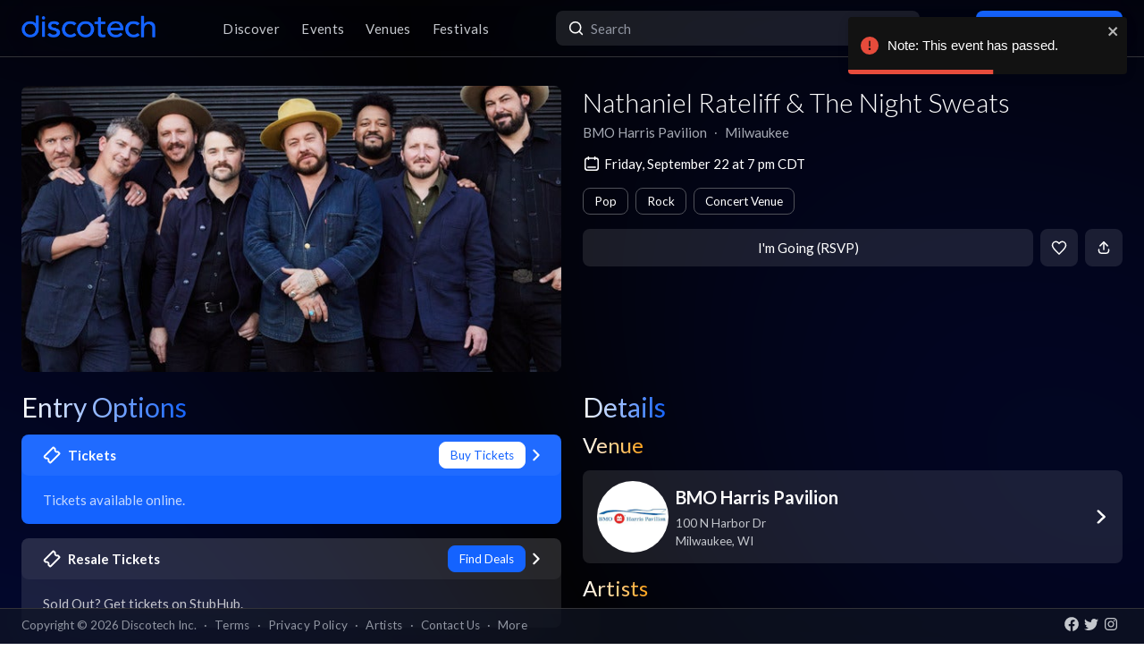

--- FILE ---
content_type: text/html; charset=utf-8
request_url: https://app.discotech.me/events/37407481-nathaniel-rateliff-and-the-night-sweats-at-bmo-harris-pavillion
body_size: 15006
content:
<!DOCTYPE html><html lang="en" class="__variable_8fb32a font-sans"><head><meta charSet="utf-8"/><meta name="viewport" content="width=device-width, initial-scale=1, maximum-scale=1"/><link rel="preload" as="image" href="https://d3nxoulyw7bc8u.cloudfront.net/images/events/None/1323fd03-e675-4a1c-861b-cb50421dbdcb.jpg" fetchPriority="high"/><link rel="stylesheet" href="/_next/static/css/81d670874da57d84.css" data-precedence="next"/><link rel="stylesheet" href="/_next/static/css/095a328da6175fb2.css" data-precedence="next"/><link rel="stylesheet" href="/_next/static/css/fed8ae7aeb16de69.css" data-precedence="next"/><link rel="stylesheet" href="/_next/static/css/3f6d283c2a447792.css" data-precedence="next"/><link rel="stylesheet" href="/_next/static/css/6b3753b058a780d9.css" data-precedence="next"/><link rel="stylesheet" href="/_next/static/css/c5b73f14d49e9247.css" data-precedence="next"/><link rel="stylesheet" href="/_next/static/css/431944509084d071.css" data-precedence="next"/><link rel="stylesheet" href="/_next/static/css/26a1a5c22ee4e247.css" data-precedence="next"/><link rel="stylesheet" href="/_next/static/css/31a9c7702d5f6bc0.css" as="style" data-precedence="dynamic"/><link rel="stylesheet" href="/_next/static/css/b8497104a80e6204.css" as="style" data-precedence="dynamic"/><link rel="preload" as="script" fetchPriority="low" href="/_next/static/chunks/webpack-b4d57e4cab7aed0c.js"/><script src="/_next/static/chunks/fd9d1056-8dad740cb97b2cc9.js" async=""></script><script src="/_next/static/chunks/396464d2-88ed93eab28fe9ec.js" async=""></script><script src="/_next/static/chunks/5526-1884fcea5d5272ad.js" async=""></script><script src="/_next/static/chunks/main-app-e08f2cbd203e5de7.js" async=""></script><script src="/_next/static/chunks/app/events/%5Bid%5D/loading-83f07899f5ce1967.js" async=""></script><script src="/_next/static/chunks/dc112a36-13217b3351317b65.js" async=""></script><script src="/_next/static/chunks/1772-4d7f9787c32a7d17.js" async=""></script><script src="/_next/static/chunks/7882-9ca0d4ce9645bfc0.js" async=""></script><script src="/_next/static/chunks/app/global-error-d4af6e719460b0d2.js" async=""></script><script src="/_next/static/chunks/2261-6ec41be541a17b8e.js" async=""></script><script src="/_next/static/chunks/app/events/%5Bid%5D/layout-3b52a533f61ea350.js" async=""></script><script src="/_next/static/chunks/b536a0f1-24ef6339dc4df271.js" async=""></script><script src="/_next/static/chunks/6195-f468e998cd83a337.js" async=""></script><script src="/_next/static/chunks/9501-0778c991d149224b.js" async=""></script><script src="/_next/static/chunks/605-92323745e338c833.js" async=""></script><script src="/_next/static/chunks/3464-4281f3ae3600dd4d.js" async=""></script><script src="/_next/static/chunks/7061-b143f3d3d6b8f327.js" async=""></script><script src="/_next/static/chunks/477-5788108bbbee68ca.js" async=""></script><script src="/_next/static/chunks/3977-a814966016072b42.js" async=""></script><script src="/_next/static/chunks/668-16877d28728f3b45.js" async=""></script><script src="/_next/static/chunks/2932-e4c35528a532982d.js" async=""></script><script src="/_next/static/chunks/app/layout-904ec3b2c83bb033.js" async=""></script><script src="/_next/static/chunks/app/error-b6b875409e95e6c7.js" async=""></script><script src="/_next/static/chunks/app/not-found-868c594132ea7815.js" async=""></script><script src="/_next/static/chunks/97b211c4-20cd49dd48e33269.js" async=""></script><script src="/_next/static/chunks/6457-3e231d32496d3854.js" async=""></script><script src="/_next/static/chunks/7051-bce792c1a6682863.js" async=""></script><script src="/_next/static/chunks/3447-c5fc62a1f1a5486a.js" async=""></script><script src="/_next/static/chunks/1025-8678b239519b758c.js" async=""></script><script src="/_next/static/chunks/3394-b92ee9b5a540f892.js" async=""></script><script src="/_next/static/chunks/5598-a7459ad50458b322.js" async=""></script><script src="/_next/static/chunks/7350-a6df2de70d941444.js" async=""></script><script src="/_next/static/chunks/app/events/%5Bid%5D/page-1d8fc9ca99e5fb60.js" async=""></script><meta property="fb:app_id" content="492206150808073"/><meta name="apple-itunes-app" content="app-id=688089181"/><meta name="google-play-app" content="app-id=me.discotech"/><meta name="branch:deeplink:event_id" content="37407481"/><meta name="theme-color" content="#020206"/><title>Nathaniel Rateliff &amp; The Night Sweats at BMO Harris Pavilion - Friday, Sep 22 2023 | Discotech</title><meta name="description" content="Buy tickets, bottle service &amp; guest list for Nathaniel Rateliff &amp; The Night Sweats at BMO Harris Pavilion in Milwaukee"/><link rel="manifest" href="/manifest.webmanifest" crossorigin="use-credentials"/><meta name="robots" content="index, follow"/><meta name="googlebot" content="index, follow, max-video-preview:-1, max-image-preview:large, max-snippet:-1"/><link rel="canonical" href="https://app.discotech.me/events/37407481-nathaniel-rateliff-and-the-night-sweats-at-bmo-harris-pavillion"/><meta property="og:title" content="Nathaniel Rateliff &amp; The Night Sweats at BMO Harris Pavilion - Friday, Sep 22 2023 | Discotech"/><meta property="og:description" content="Buy tickets, bottle service &amp; guest list for Nathaniel Rateliff &amp; The Night Sweats at BMO Harris Pavilion in Milwaukee"/><meta property="og:url" content="https://app.discotech.me/events/37407481-nathaniel-rateliff-and-the-night-sweats-at-bmo-harris-pavillion"/><meta property="og:site_name" content="Discotech"/><meta property="og:locale" content="en_US"/><meta property="og:image" content="https://d3nxoulyw7bc8u.cloudfront.net/images/events/None/1323fd03-e675-4a1c-861b-cb50421dbdcb.jpg"/><meta property="og:type" content="website"/><meta name="twitter:card" content="summary_large_image"/><meta name="twitter:title" content="Nathaniel Rateliff &amp; The Night Sweats at BMO Harris Pavilion - Friday, Sep 22 2023 | Discotech"/><meta name="twitter:description" content="Buy tickets, bottle service &amp; guest list for Nathaniel Rateliff &amp; The Night Sweats at BMO Harris Pavilion in Milwaukee"/><meta name="twitter:image" content="https://d3nxoulyw7bc8u.cloudfront.net/images/events/None/1323fd03-e675-4a1c-861b-cb50421dbdcb.jpg"/><link rel="icon" href="/favicon.ico" type="image/x-icon" sizes="48x48"/><link rel="icon" href="/icon.png?3876cd52b5e40295" type="image/png" sizes="180x180"/><link rel="apple-touch-icon" href="/apple-icon.png?3876cd52b5e40295" type="image/png" sizes="180x180"/><meta name="next-size-adjust"/><script type="application/ld+json">{"@context":"https://schema.org","@type":"WebSite","name":"Discotech","url":"https://app.discotech.me","potentialAction":{"@type":"SearchAction","target":"https://app.discotech.me/search?q={search_term_string}","query-input":"required name=search_term_string"}}</script><script type="application/ld+json">{"@context":"https://schema.org","@type":"Organization","name":"Discotech","url":"https://app.discotech.me","logo":"https://app.discotech.me/static/discotech_icon_128.png","email":"reservations@discotech.me","sameAs":["https://www.facebook.com/discotechapp","https://www.instagram.com/discotechapp/","https://twitter.com/discotechapp","https://www.discotech.me","https://help.discotech.me","https://www.threads.net/@discotechapp","https://www.tiktok.com/@discotechapp"]}</script><script type="application/ld+json">{"@context":"https://schema.org/","@type":["MobileApplication","WebApplication"],"name":"Discotech","operatingSystem":["IOS","ANDROID"],"applicationCategory":"LifestyleApplication","downloadUrl":["https://apps.apple.com/us/app/discotech-nightlife/id688089181","https://play.google.com/store/apps/details?id=me.discotech"],"offers":{"@type":"Offer","price":"0"},"aggregateRating":{"@type":"AggregateRating","ratingValue":"4.9","ratingCount":"8293"}}</script><script src="/_next/static/chunks/polyfills-42372ed130431b0a.js" noModule=""></script></head><body><!--$--><main class="layout_pageContent__mUG2U"><div class="w-full lg:mb-[2.5rem] style_canvasContainer__jhvbt p-0"></div><div class="w-full fixed top-0 border-b border-gray-950 hidden lg:flex z-[1398] px-3 md:px-6 style_navigation__sGx4P"><div class="flex items-center justify-between w-full"><a href="/"><div class="style_logoWrapper__MqlV5"><img alt="Discotech Logo" loading="lazy" width="150" height="35" decoding="async" data-nimg="1" class="style_logo__f8E50 style_blueLogo__W2F9L" style="color:transparent" src="/assets/images/discotech-blue-logo.png"/><img alt="Discotech Logo" loading="lazy" width="150" height="35" decoding="async" data-nimg="1" class="style_logo__f8E50 style_whiteLogo__UnVzN" style="color:transparent" src="/assets/images/discotech-white-logo.png"/></div></a><nav><ul><a class="text-light" href="/undefined/discover"><li class="tracking-wide relative">Discover</li></a><a class="text-light" href="/undefined/events"><li class="tracking-wide relative">Events</li></a><a class="text-light" href="/undefined/venues"><li class="tracking-wide relative">Venues</li></a><a class="text-light" href="/undefined/festivals"><li class="tracking-wide relative">Festivals</li></a></ul></nav><form class="relative my-0 my-md-4 w-[33%]" method="post"><div class="style_search__G7Kmk relative w-full flex justify-center items-center rounded-lg glow-on-hover z-[3000]"><img alt="main-search-icon" loading="lazy" width="20" height="20" decoding="async" data-nimg="1" class="absolute left-0 ml-3" style="color:transparent" src="/assets/icons/main-search.svg"/><input type="text" placeholder="Search" class="w-full"/></div></form><div><a target="" class="style_default__1lMFE style_primary__RImTA style_medium__jL8q4 style_noRightMargin__5EE4h min-w-[42px] mb-0" href="/login"><span class="flex items-center"><img alt="Filter Icon" loading="lazy" width="20" height="20" decoding="async" data-nimg="1" style="color:transparent" src="/assets/icons/user-profile.svg"/><span class="px-2">Log In / Sign Up</span></span></a></div></div></div><div><!--$--><script type="application/ld+json">{"@context":"https://schema.org/","@type":"MusicEvent","description":"","eventAttendanceMode":"https://schema.org/OfflineEventAttendanceMode","eventStatus":"https://schema.org/EventScheduled","image":"https://d3nxoulyw7bc8u.cloudfront.net/images/events/None/1323fd03-e675-4a1c-861b-cb50421dbdcb.jpg","location":{"@context":"https://schema.org/","@id":"https://app.discotech.me/milwaukee/bmo-harris-pavillion","@type":"LocalBusiness","address":{"@type":"PostalAddress","addressCountry":"US","addressLocality":"Milwaukee","addressRegion":"WI","postalCode":"53202","streetAddress":"100 N Harbor Dr"},"geo":{"@type":"GeoCoordinates","latitude":43.028568,"longitude":-87.897025},"image":"https://images.discotech.me/venue/None/c184c1e8-8629-411d-a7bc-f03381352a58.jpg","name":"BMO Harris Pavilion","priceRange":"$","url":"https://app.discotech.me/milwaukee/bmo-harris-pavillion"},"name":"Nathaniel Rateliff & The Night Sweats","offers":[],"startDate":"2023-09-22T19:00:00-05:00","url":"https://app.discotech.me/events/37407481-nathaniel-rateliff-and-the-night-sweats-at-bmo-harris-pavillion","performer":[{"@type":"Person","name":"Nathaniel Rateliff & The Night Sweats","url":"https://app.discotech.me/artists/nathaniel-rateliff-and-the-night-sweats","image":"https://d3nxoulyw7bc8u.cloudfront.net/images/artists/10832/cee27669-7f1b-4bdc-b13a-ad9d1e16ea5b.jpeg","sameAs":"https://open.spotify.com/artist/02seUFsFQP7TH4hLrTj77o"}],"organizer":{"@type":"Organization","name":"BMO Harris Pavilion","url":"https://app.discotech.me/milwaukee/bmo-harris-pavillion"}}</script><script type="application/ld+json">{"@context":"https://schema.org","@type":"BreadcrumbList","itemListElement":[{"@type":"ListItem","position":1,"item":{"@id":"/","name":"Discotech"}},{"@type":"ListItem","position":2,"item":{"@id":"/milwaukee","name":"Milwaukee"}},{"@type":"ListItem","position":3,"item":{"@id":"/milwaukee/bmo-harris-pavillion","name":"BMO Harris Pavilion"}},{"@type":"ListItem","position":4,"item":{"@id":"/events/37407481-nathaniel-rateliff-and-the-night-sweats-at-bmo-harris-pavillion","name":"Nathaniel Rateliff & The Night Sweats","image":"https://d3nxoulyw7bc8u.cloudfront.net/images/events/None/1323fd03-e675-4a1c-861b-cb50421dbdcb.jpg"}}]}</script><div class="max-w-screen-xl mx-auto w-full lg:mb-[2.5rem] pb-28 lg:py-8"><div><div class="rounded-lg px-0 flex w-full"><div class="relative hidden lg:block w-[calc(50%-2.25rem)] ml-6 mr-3" style="height:20rem"><div class="h-full flex cursor-pointer"><img alt="Main Image" fetchPriority="high" decoding="async" data-nimg="fill" class="hidden lg:block rounded-lg object-cover" style="position:absolute;height:100%;width:100%;left:0;top:0;right:0;bottom:0;color:transparent" src="https://d3nxoulyw7bc8u.cloudfront.net/images/events/None/1323fd03-e675-4a1c-861b-cb50421dbdcb.jpg"/></div></div><div class="hidden lg:flex lg:flex-col lg:w-1/2 mt-4 lg:mt-0 pl-3 pr-6"><div class=""><div class="flex-1 flex flex-col justify-end mr-3"><h1 class="hidden lg:block font-light mb-2 leading-tight">Nathaniel Rateliff &amp; The Night Sweats</h1><div class="flex"><div class="flex"><p class="whitespace-nowrap mb-0 leading-none">BMO Harris Pavilion</p><p class="mx-2 mb-0 leading-none">∙</p></div><div class="flex"><p class="whitespace-nowrap mb-0 leading-none">Milwaukee</p></div></div><span class="flex mt-4 items-center"><img alt="main-search-icon" loading="lazy" width="20" height="20" decoding="async" data-nimg="1" style="color:transparent" src="/assets/icons/date-calendar.svg"/><h5 class="mb-0 ml-1">Friday, September 22 at 7 pm CDT</h5></span><div class="flex lg:flex-wrap mt-2"><!--$--><div class="style_entryOptionsTag__wjBVB rounded-lg flex items-center text-center leading-tight border border-gray-dark text-white mr-2 mt-2">Pop</div><!--/$--><!--$--><div class="style_entryOptionsTag__wjBVB rounded-lg flex items-center text-center leading-tight border border-gray-dark text-white mr-2 mt-2">Rock</div><!--/$--><!--$--><div class="style_entryOptionsTag__wjBVB rounded-lg flex items-center text-center leading-tight border border-gray-dark text-white mt-2">Concert Venue</div><!--/$--></div></div><div><div class="flex justify-end mt-4"><button class="style_default__1lMFE style_noRightMargin__5EE4h min-w-[6rem] flex-1">I&#x27;m Going (RSVP)</button><span class="style_default__1lMFE min-w-[42px] lg:ml-2"><img alt="Filter Icon" loading="lazy" width="18" height="18" decoding="async" data-nimg="1" style="color:transparent" src="/assets/icons/heart-outline.svg"/></span><span class="style_default__1lMFE style_noRightMargin__5EE4h min-w-[42px]"><img alt="Filter Icon" loading="lazy" width="18" height="18" decoding="async" data-nimg="1" style="color:transparent" src="/assets/icons/share.svg"/></span></div></div></div></div></div><div class="relative block lg:hidden rounded-lg px-0"><div class="relative block lg:hidden pb-3 border-b border-gray-dark w-screen" style="min-height:18rem"><div class="style_backgroundImageWrapper__tXVWW"><img alt="Primary Image" fetchPriority="high" decoding="async" data-nimg="fill" class="block lg:hidden object-cover" style="position:absolute;height:100%;width:100%;left:0;top:0;right:0;bottom:0;color:transparent" src="https://d3nxoulyw7bc8u.cloudfront.net/images/events/None/1323fd03-e675-4a1c-861b-cb50421dbdcb.jpg"/></div><!--$--><div class="block lg:hidden"><div style="height:3rem;width:100%;margin-left:-0.75rem"></div><div class="w-full flex h-[3rem] lg:none justify-between items-center py-2 bg-black/75 absolute top-0 px-3 z-10"><div class="flex" style="height:24px;width:24px"><img alt="go-back" loading="lazy" width="10" height="10" decoding="async" data-nimg="1" class="object-contain" style="color:transparent" src="/assets/icons/chevron-left.svg"/></div><a href="/"><img alt="Discotech Logo" loading="lazy" width="120" height="2" decoding="async" data-nimg="1" style="color:transparent" src="/assets/images/discotech-white-logo.png"/></a><img alt="Search" loading="lazy" width="20" height="20" decoding="async" data-nimg="1" style="color:transparent" src="/assets/icons/search.svg"/></div></div><!--/$--><div class="absolute bottom-0 flex w-full flex-col"><div class="style_meta__CXcMz flex flex-col flex-1 p-3"><h2 class="pr-3 mb-2 leading-tight">Nathaniel Rateliff &amp; The Night Sweats</h2><div class="flex flex-wrap"><div class=""><p class="whitespace-nowrap leading-none mb-0">BMO Harris Pavilion</p><p class="mb-0 leading-none">∙</p></div><div class=""><p class="whitespace-nowrap leading-none mb-0">Milwaukee</p></div></div></div><div class="flex pr-3 pb-3 items-end"><div class="flex flex-1 pl-3 pr-2"><button class="style_default__1lMFE style_noRightMargin__5EE4h min-w-[6rem] flex-1">I&#x27;m Going (RSVP)</button></div><span class="style_default__1lMFE min-w-[42px] lg:ml-2"><img alt="Filter Icon" loading="lazy" width="18" height="18" decoding="async" data-nimg="1" style="color:transparent" src="/assets/icons/heart-outline.svg"/></span><span class="style_default__1lMFE style_noRightMargin__5EE4h min-w-[42px]"><img alt="Filter Icon" loading="lazy" width="18" height="18" decoding="async" data-nimg="1" style="color:transparent" src="/assets/icons/share.svg"/></span></div></div></div></div><div class="mt-3 lg:hidden"><span class="flex px-3 mb-2 items-center"><img alt="main-search-icon" loading="lazy" width="20" height="20" decoding="async" data-nimg="1" style="color:transparent" src="/assets/icons/date-calendar.svg"/><h5 class="mb-0 ml-1">Friday, September 22 at 7 pm CDT</h5></span><div class="flex px-3 overflow-auto remove-scrollbar whitespace-nowrap"><!--$--><div class="style_entryOptionsTag__wjBVB rounded-lg flex items-center text-center leading-tight border border-gray-dark text-white mr-2">Pop</div><!--/$--><!--$--><div class="style_entryOptionsTag__wjBVB rounded-lg flex items-center text-center leading-tight border border-gray-dark text-white mr-2">Rock</div><!--/$--><!--$--><div class="style_entryOptionsTag__wjBVB rounded-lg flex items-center text-center leading-tight border border-gray-dark text-white">Concert Venue</div><!--/$--></div></div><div class="flex lg:mt-6"><div class="w-full md:w-6/12 hidden lg:block pl-6 pr-3"><div class="flex justify-between items-start mb-4"><h1 class="mb-0 text-2xl lg:text-3xl font-normal leading-none"><span class="style_mainTitle__ifxO0 style_gradientToBlue__86lFm">Entry Options</span></h1></div><div class="mt-4"><div><a rel="noopener noreferrer" href="https://ticketmaster.evyy.net/c/1255106/264167/4272?u=https%3A%2F%2Fwww.ticketmaster.com%2Fnathaniel-rateliff-the-night-sweats-milwaukee-wisconsin-09-22-2023%2Fevent%2F07005E8BC46C1F70"><div class="rounded-lg mb-3 md:mb-4 glow-on-hover" style="cursor:pointer;background-color:rgba(20, 99, 255, 1)"><div><div class="flex flex-col"><div class="flex justify-between items-center bg-white bg-opacity-5 rounded-lg px-4 lg:px-6 py-2"><div class="flex"><img alt="Tickets" loading="lazy" width="20" height="20" decoding="async" data-nimg="1" class="" style="color:transparent;margin-right:0.5rem" src="/assets/icons/tickets.svg"/><h5 class="m-0 font-bold text-white">Tickets</h5></div><div class="flex"><div><div class="style_entryOptionsTag__wjBVB rounded-lg flex items-center text-center leading-tight bg-white border border-white text-primary">Buy Tickets</div></div><img alt="right-chevron" loading="lazy" width="8" height="8" decoding="async" data-nimg="1" class="ml-2" style="color:transparent" src="/assets/icons/chevron-right.svg"/></div></div><div class="px-4 lg:px-6 pb-4 pt-2"><h5 class="font-normal mt-2 m-0 text-white opacity-75">Tickets available online.</h5></div></div></div></div></a><a href="https://prf.hn/click/camref:1011ljxM7/pubref:37407481/[p_id:1011l424391]/destination:https%3A%2F%2Fwww.stubhub.com%2Fnathaniel-rateliff-milwaukee-tickets-9-22-2023%2Fevent%2F151703211%2F" rel="noopener noreferrer"><div class="rounded-lg mb-3 md:mb-4 glow-on-hover" style="cursor:pointer;background-color:rgba(255, 255, 255, .10)"><div><div class="flex flex-col"><div class="flex justify-between items-center bg-white bg-opacity-5 rounded-lg px-4 lg:px-6 py-2"><div class="flex"><img alt="Resale Tickets" loading="lazy" width="20" height="20" decoding="async" data-nimg="1" class="" style="color:transparent;margin-right:0.5rem" src="/assets/icons/tickets.svg"/><h5 class="m-0 font-bold text-white">Resale Tickets</h5></div><div class="flex"><div><div class="style_entryOptionsTag__wjBVB rounded-lg flex items-center text-center leading-tight bg-primary border border-primary text-black">Find Deals</div></div><img alt="right-chevron" loading="lazy" width="8" height="8" decoding="async" data-nimg="1" class="ml-2" style="color:transparent" src="/assets/icons/chevron-right.svg"/></div></div><div class="px-4 lg:px-6 pb-4 pt-2"><h5 class="font-normal mt-2 m-0 text-white opacity-75">Sold Out? Get tickets on StubHub.</h5></div></div></div></div></a></div></div></div><div class="w-full md:w-6/12 hidden lg:block pl-3 pr-6"><h1 class="text-2xl lg:text-3xl font-normal leading-none"><span class="style_mainTitle__ifxO0 style_gradientToBlue__86lFm">Details</span></h1><div><div class="mb-4"><h1 class="text-xl lg:text-2xl font-normal leading-none"><span class="style_mainTitle__ifxO0 style_gradientToOrange__ZRHxJ">Venue</span></h1><a href="/milwaukee/bmo-harris-pavillion"><span class="block bg-white bg-opacity-10 rounded-lg p-3 lg:px-4 glow-on-hover"><div class="flex items-center"><div class="flex items-center w-full"><div class="mr-2"><img alt="Venue Logo" loading="lazy" width="80" height="80" decoding="async" data-nimg="1" class="rounded-full h-[80px] object-cover" style="color:transparent" src="https://images.discotech.me/venue/None/a81847aa-b027-4cb1-8d5b-ca2f3c9c7d6c.jpg?auto=format&amp;width=240&amp;height=240&amp;q=45&amp;fit=fill&amp;fill=blur"/></div><div class="flex-1 flex-col justify-center mr-2"><h3 class="mb-1">BMO Harris Pavilion</h3><div class="text-light text-sm"><div>100 N Harbor Dr</div><div>Milwaukee<!-- -->, <!-- -->WI</div></div></div></div><div class="w-4 h-4 relative"><img alt="Open Venue In Map" loading="lazy" decoding="async" data-nimg="fill" style="position:absolute;height:100%;width:100%;left:0;top:0;right:0;bottom:0;color:transparent" src="/assets/icons/chevron-right.svg"/></div></div></span></a></div><div class="mb-4 overflow-hidden"><h1 class="text-xl lg:text-2xl font-normal leading-none"><span class="style_mainTitle__ifxO0 style_gradientToOrange__ZRHxJ">Artists</span></h1><!--$--><div class="swiper style_swiperContainer__OG9xe flex items-center"><div class="swiper-wrapper"><div class="swiper-slide"><a class="flex flex-col items-center justify-center" href="/artists/nathaniel-rateliff-and-the-night-sweats"><div class="h-20 w-20 relative rounded-full"><img alt="Additional Images" loading="lazy" decoding="async" data-nimg="fill" class="rounded-full" style="position:absolute;height:100%;width:100%;left:0;top:0;right:0;bottom:0;object-fit:cover;color:transparent" src="https://d3nxoulyw7bc8u.cloudfront.net/images/artists/10832/cee27669-7f1b-4bdc-b13a-ad9d1e16ea5b.jpeg"/></div><p class="text-white text-center mt-2 mb-0">Nathaniel Rateliff &amp; The Night Sweats</p></a></div></div></div><!--/$--></div></div></div></div><div class=""></div></div></div><!--/$--></div><div class="fixed bottom-0 w-full z-10"><div class="hidden lg:block px-3 lg:px-6 style_copyright__ORXHr"><div class="flex"><div class="flex items-center"><div class="text-gray text-sm py-2">Copyright © <!-- -->2026<!-- --> Discotech Inc.<span class="px-2">·</span><a class="text-sm tracking-wide transition-colors duration-300 hover:text-white text-gray text-gray hover:text-white" href="/terms">Terms</a><span class="px-2">·</span><a class="text-sm tracking-wide transition-colors duration-300 hover:text-white text-gray hover:text-white" href="/privacy_policy">Privacy Policy</a><span class="px-2">·</span><a class="text-sm tracking-wide transition-colors duration-300 hover:text-white text-gray text-gray hover:text-white" href="/artists">Artists</a><span class="px-2">·</span><span class="text-gray hover:text-white" role="button">Contact Us</span><span class="px-2">·</span><a class="text-sm tracking-wide transition-colors duration-300 hover:text-white text-gray text-gray hover:text-white" href="/resources">More</a></div></div><div class="py-2 flex-1 style_socialIcons__Fgbdq"><a href="https://www.facebook.com/discotechapp" target="_blank" class="me-1"><img alt="Connect With Us on Facebook!" loading="lazy" width="18" height="18" decoding="async" data-nimg="1" style="color:transparent" src="/assets/icons/footer-facebook.svg"/></a><a href="https://twitter.com/discotechapp" target="_blank" class="me-1"><img alt="Tweet @ Us!" loading="lazy" width="18" height="18" decoding="async" data-nimg="1" style="color:transparent" src="/assets/icons/footer-twitter.svg"/></a><a href="https://www.instagram.com/discotechapp/" target="_blank" class="me-1"><img alt="Follow Us on Instagram!" loading="lazy" width="18" height="18" decoding="async" data-nimg="1" style="color:transparent" src="/assets/icons/footer-insta.svg"/></a></div></div></div></div><div class="max-w-screen-xl mx-auto w-full lg:mb-[2.5rem]"><nav class="flex lg:hidden justify-center pt-2 style_footer__F_mXu"><ul class="style_iconContainer__3XmvD"><a class="style_link__P_lSn" href="/undefined/discover"><div class="style_item__F7Zap"><div class="w-8 h-8 relative"><img alt="main-Discover-icon" loading="lazy" decoding="async" data-nimg="fill" class="fill object-center object-contain" style="position:absolute;height:100%;width:100%;left:0;top:0;right:0;bottom:0;color:transparent" src="/assets/icons/home-icon.svg"/></div>Discover</div></a><a class="style_link__P_lSn" href="/undefined/events"><div class="style_item__F7Zap style_active__SZBUr"><div class="w-8 h-8 relative"><img alt="main-Events-icon" loading="lazy" decoding="async" data-nimg="fill" class="fill object-center object-contain" style="position:absolute;height:100%;width:100%;left:0;top:0;right:0;bottom:0;color:transparent" src="/assets/icons/events-icon-active.svg"/></div>Events</div></a><a class="style_link__P_lSn" href="/login"><div class="style_item__F7Zap"><div class="w-8 h-8 relative"><img alt="main-Login-icon" loading="lazy" decoding="async" data-nimg="fill" class="fill object-center object-contain" style="position:absolute;height:100%;width:100%;left:0;top:0;right:0;bottom:0;color:transparent" src="/assets/icons/you-icon.svg"/></div>Login</div></a><a class="style_link__P_lSn" href="/undefined/venues"><div class="style_item__F7Zap"><div class="w-8 h-8 relative"><img alt="main-Venues-icon" loading="lazy" decoding="async" data-nimg="fill" class="fill object-center object-contain" style="position:absolute;height:100%;width:100%;left:0;top:0;right:0;bottom:0;color:transparent" src="/assets/icons/venues-icon.svg"/></div>Venues</div></a><a class="style_link__P_lSn" href="/undefined/festivals"><div class="style_item__F7Zap"><div class="w-8 h-8 relative"><img alt="main-Festivals-icon" loading="lazy" decoding="async" data-nimg="fill" class="fill object-center object-contain" style="position:absolute;height:100%;width:100%;left:0;top:0;right:0;bottom:0;color:transparent" src="/assets/icons/festivals-icon.svg"/></div>Festivals</div></a></ul></nav></div><div class="Toastify"></div><!--$--><!--/$--></main><!--/$--><script src="/_next/static/chunks/webpack-b4d57e4cab7aed0c.js" async=""></script><script>(self.__next_f=self.__next_f||[]).push([0]);self.__next_f.push([2,null])</script><script>self.__next_f.push([1,"1:HL[\"/_next/static/media/155cae559bbd1a77-s.p.woff2\",\"font\",{\"crossOrigin\":\"\",\"type\":\"font/woff2\"}]\n2:HL[\"/_next/static/media/4de1fea1a954a5b6-s.p.woff2\",\"font\",{\"crossOrigin\":\"\",\"type\":\"font/woff2\"}]\n3:HL[\"/_next/static/media/55c20a7790588da9-s.p.woff2\",\"font\",{\"crossOrigin\":\"\",\"type\":\"font/woff2\"}]\n4:HL[\"/_next/static/media/6d664cce900333ee-s.p.woff2\",\"font\",{\"crossOrigin\":\"\",\"type\":\"font/woff2\"}]\n5:HL[\"/_next/static/media/7ff6869a1704182a-s.p.woff2\",\"font\",{\"crossOrigin\":\"\",\"type\":\"font/woff2\"}]\n6:HL[\"/_next/static/css/81d670874da57d84.css\",\"style\"]\n7:HL[\"/_next/static/css/095a328da6175fb2.css\",\"style\"]\n8:HL[\"/_next/static/css/fed8ae7aeb16de69.css\",\"style\"]\n9:HL[\"/_next/static/css/3f6d283c2a447792.css\",\"style\"]\na:HL[\"/_next/static/css/6b3753b058a780d9.css\",\"style\"]\nb:HL[\"/_next/static/css/c5b73f14d49e9247.css\",\"style\"]\nc:HL[\"/_next/static/css/431944509084d071.css\",\"style\"]\nd:HL[\"/_next/static/css/26a1a5c22ee4e247.css\",\"style\"]\n"])</script><script>self.__next_f.push([1,"e:I[12846,[],\"\"]\n12:I[42408,[\"7145\",\"static/chunks/app/events/%5Bid%5D/loading-83f07899f5ce1967.js\"],\"default\"]\n13:I[41208,[\"7145\",\"static/chunks/app/events/%5Bid%5D/loading-83f07899f5ce1967.js\"],\"default\"]\n14:I[9819,[\"7145\",\"static/chunks/app/events/%5Bid%5D/loading-83f07899f5ce1967.js\"],\"default\"]\n15:I[79409,[\"7145\",\"static/chunks/app/events/%5Bid%5D/loading-83f07899f5ce1967.js\"],\"TabProvider\"]\n16:I[97232,[\"7145\",\"static/chunks/app/events/%5Bid%5D/loading-83f07899f5ce1967.js\"],\"default\"]\n17:I[44084,[\"7145\",\"static/chunks/app/events/%5Bid%5D/loading-83f07899f5ce1967.js\"],\"default\"]\n18:I[53041,[\"7145\",\"static/chunks/app/events/%5Bid%5D/loading-83f07899f5ce1967.js\"],\"default\"]\n19:I[45280,[\"7145\",\"static/chunks/app/events/%5Bid%5D/loading-83f07899f5ce1967.js\"],\"default\"]\n1a:I[83657,[\"7145\",\"static/chunks/app/events/%5Bid%5D/loading-83f07899f5ce1967.js\"],\"default\"]\n1b:I[66514,[\"7145\",\"static/chunks/app/events/%5Bid%5D/loading-83f07899f5ce1967.js\"],\"default\"]\n1c:I[4707,[],\"\"]\n1d:I[36423,[],\"\"]\n20:I[57063,[\"4705\",\"static/chunks/dc112a36-13217b3351317b65.js\",\"1772\",\"static/chunks/1772-4d7f9787c32a7d17.js\",\"7882\",\"static/chunks/7882-9ca0d4ce9645bfc0.js\",\"6470\",\"static/chunks/app/global-error-d4af6e719460b0d2.js\"],\"default\"]\n21:[]\n"])</script><script>self.__next_f.push([1,"0:[\"$\",\"$Le\",null,{\"buildId\":\"54qzxmKe3oAHVndbqV8nO\",\"assetPrefix\":\"\",\"urlParts\":[\"\",\"events\",\"37407481-nathaniel-rateliff-and-the-night-sweats-at-bmo-harris-pavillion\"],\"initialTree\":[\"\",{\"children\":[\"events\",{\"children\":[[\"id\",\"37407481-nathaniel-rateliff-and-the-night-sweats-at-bmo-harris-pavillion\",\"d\"],{\"children\":[\"__PAGE__\",{}]}]}]},\"$undefined\",\"$undefined\",true],\"initialSeedData\":[\"\",{\"children\":[\"events\",{\"children\":[[\"id\",\"37407481-nathaniel-rateliff-and-the-night-sweats-at-bmo-harris-pavillion\",\"d\"],{\"children\":[\"__PAGE__\",{},[[\"$Lf\",\"$L10\",null],null],null]},[[null,\"$L11\"],null],[[\"$\",\"$L12\",null,{\"className\":\"px-0 md:px-3 pb-28 lg:py-8\",\"children\":[\"$\",\"div\",null,{\"children\":[[\"$\",\"div\",null,{\"className\":\"rounded-lg px-0 flex w-full\",\"children\":[[\"$\",\"div\",null,{\"className\":\"relative hidden md:block w-[calc(50%-1.5rem)] mx-3\",\"style\":{\"height\":\"20rem\"},\"children\":[\"$\",\"$L13\",null,{\"height\":\"18rem\",\"className\":\"rounded-lg\"}]}],[\"$\",\"div\",null,{\"className\":\"hidden md:block md:w-1/2 md:mt-0 px-3 flex-1\",\"children\":[[\"$\",\"$L13\",null,{\"height\":\"2.3rem\",\"width\":\"20rem\",\"className\":\"mb-2\"}],[\"$\",\"$L13\",null,{\"height\":\"1.2rem\",\"width\":\"15rem\",\"className\":\"mb-2\"}],[\"$\",\"$L13\",null,{\"height\":\"1.2rem\",\"width\":\"20rem\",\"className\":\"mb-2\"}],[\"$\",\"$L13\",null,{\"width\":\"100%\",\"height\":\"1.8rem\"}]]}]]}],[\"$\",\"div\",null,{\"className\":\"relative block md:hidden rounded-lg px-0 h-[18rem]\",\"children\":[\"$\",\"$L13\",null,{\"className\":\"h-[18rem] absolute top-[-0.5rem]\"}]}],[\"$\",\"div\",null,{\"className\":\"flex\",\"children\":[[\"$\",\"$L14\",null,{\"className\":\"block md:hidden px-3\",\"children\":[\"$\",\"$L15\",null,{\"children\":[[\"$\",\"$L16\",null,{\"children\":[[\"$\",\"$L17\",null,{\"position\":1,\"children\":[\"$\",\"$L18\",null,{\"children\":[\"$\",\"$L19\",null,{\"title\":\"Entry Options\",\"textSizeClass\":\"text-base\",\"lightBlue\":true}]}]}],[\"$\",\"$L17\",null,{\"position\":2,\"children\":[\"$\",\"$L18\",null,{\"children\":[\"$\",\"$L19\",null,{\"title\":\"Details\",\"textSizeClass\":\"text-base\",\"lightBlue\":true}]}]}]]}],[\"$\",\"$L1a\",null,{\"children\":[[\"$\",\"$L1b\",null,{\"position\":1,\"children\":[\"$\",\"div\",null,{\"className\":\"mt-4\",\"children\":[\"$\",\"div\",null,{\"children\":[[\"$\",\"div\",\"mobile-cta-skeleton-0\",{\"className\":\"rounded-lg mb-3 md:mb-4 px-4 lg:px-6 py-4 grid relative\",\"style\":{\"minHeight\":\"6rem\",\"backgroundColor\":\"rgba(150, 150, 150, .15)\"},\"children\":[\"$\",\"div\",null,{\"className\":\"flex justify-between gap-x-2\",\"children\":[[\"$\",\"div\",null,{\"className\":\"flex flex-1 items-center pr-0\",\"children\":[\"$\",\"div\",null,{\"className\":\"flex flex-col\",\"children\":[[\"$\",\"div\",null,{\"className\":\"flex items-center mb-2\",\"children\":[\"$\",\"$L13\",null,{\"width\":\"8rem\"}]}],[\"$\",\"h5\",null,{\"className\":\"font-normal clamp2 m-0\",\"children\":[\"$\",\"$L13\",null,{\"width\":\"10rem\"}]}]]}]}],[\"$\",\"div\",null,{\"className\":\"flex items-center justify-end pr-0\",\"style\":{\"maxWidth\":\"50%\",\"marginBottom\":\"-0.25rem\"},\"children\":[\"$\",\"div\",null,{\"className\":\"flex flex-wrap sm:flex-row justify-end lg:items-end mr-5 md:mr-3\",\"children\":[\"$\",\"$L13\",null,{\"width\":\"6rem\",\"height\":\"2rem\",\"className\":\"rounded-lg ml-1\"}]}]}]]}]}],[\"$\",\"div\",\"mobile-cta-skeleton-1\",{\"className\":\"rounded-lg mb-3 md:mb-4 px-4 lg:px-6 py-4 grid relative\",\"style\":{\"minHeight\":\"6rem\",\"backgroundColor\":\"rgba(150, 150, 150, .15)\"},\"children\":[\"$\",\"div\",null,{\"className\":\"flex justify-between gap-x-2\",\"children\":[[\"$\",\"div\",null,{\"className\":\"flex flex-1 items-center pr-0\",\"children\":[\"$\",\"div\",null,{\"className\":\"flex flex-col\",\"children\":[[\"$\",\"div\",null,{\"className\":\"flex items-center mb-2\",\"children\":[\"$\",\"$L13\",null,{\"width\":\"8rem\"}]}],[\"$\",\"h5\",null,{\"className\":\"font-normal clamp2 m-0\",\"children\":[\"$\",\"$L13\",null,{\"width\":\"10rem\"}]}]]}]}],[\"$\",\"div\",null,{\"className\":\"flex items-center justify-end pr-0\",\"style\":{\"maxWidth\":\"50%\",\"marginBottom\":\"-0.25rem\"},\"children\":[\"$\",\"div\",null,{\"className\":\"flex flex-wrap sm:flex-row justify-end lg:items-end mr-5 md:mr-3\",\"children\":[\"$\",\"$L13\",null,{\"width\":\"6rem\",\"height\":\"2rem\",\"className\":\"rounded-lg ml-1\"}]}]}]]}]}],[\"$\",\"div\",\"mobile-cta-skeleton-2\",{\"className\":\"rounded-lg mb-3 md:mb-4 px-4 lg:px-6 py-4 grid relative\",\"style\":{\"minHeight\":\"6rem\",\"backgroundColor\":\"rgba(150, 150, 150, .15)\"},\"children\":[\"$\",\"div\",null,{\"className\":\"flex justify-between gap-x-2\",\"children\":[[\"$\",\"div\",null,{\"className\":\"flex flex-1 items-center pr-0\",\"children\":[\"$\",\"div\",null,{\"className\":\"flex flex-col\",\"children\":[[\"$\",\"div\",null,{\"className\":\"flex items-center mb-2\",\"children\":[\"$\",\"$L13\",null,{\"width\":\"8rem\"}]}],[\"$\",\"h5\",null,{\"className\":\"font-normal clamp2 m-0\",\"children\":[\"$\",\"$L13\",null,{\"width\":\"10rem\"}]}]]}]}],[\"$\",\"div\",null,{\"className\":\"flex items-center justify-end pr-0\",\"style\":{\"maxWidth\":\"50%\",\"marginBottom\":\"-0.25rem\"},\"children\":[\"$\",\"div\",null,{\"className\":\"flex flex-wrap sm:flex-row justify-end lg:items-end mr-5 md:mr-3\",\"children\":[\"$\",\"$L13\",null,{\"width\":\"6rem\",\"height\":\"2rem\",\"className\":\"rounded-lg ml-1\"}]}]}]]}]}]]}]}]}],[\"$\",\"$L1b\",null,{\"position\":2,\"children\":[\"$\",\"div\",null,{\"children\":[[\"$\",\"div\",null,{\"children\":[[\"$\",\"$L13\",null,{\"height\":\"2rem\",\"width\":\"8rem\",\"className\":\"mt-4 mb-3\"}],[\"$\",\"span\",null,{\"className\":\"block border border-gray-dark rounded-lg p-3 lg:px-4\",\"children\":[\"$\",\"div\",null,{\"className\":\"flex items-center\",\"children\":[\"$\",\"div\",null,{\"className\":\"flex w-full\",\"children\":[[\"$\",\"div\",null,{\"className\":\"h-20 w-20 mr-2 relative\",\"children\":[\"$\",\"$L13\",null,{\"className\":\"h-full w-full\",\"style\":{\"position\":\"absolute\",\"borderRadius\":9999}}]}],[\"$\",\"div\",null,{\"className\":\"flex flex-col w-full\",\"children\":[[\"$\",\"h3\",null,{\"className\":\"mb-1\",\"children\":[\"$\",\"$L13\",null,{\"width\":\"10rem\",\"containerClassName\":\"flex-1 leading-none \"}]}],[\"$\",\"$L13\",null,{\"width\":\"75%\",\"className\":\"mb-1\",\"containerClassName\":\"flex-1\"}],[\"$\",\"$L13\",null,{\"width\":\"75%\",\"className\":\"mb-1\"}]]}]]}]}]}]]}],[\"$\",\"div\",null,{\"className\":\"mt-0 overflow-hidden\",\"children\":[[\"$\",\"$L13\",null,{\"height\":\"2rem\",\"width\":\"8rem\",\"className\":\"mt-4 mb-3\"}],[\"$\",\"div\",null,{\"className\":\"flex\",\"children\":[[\"$\",\"div\",\"0\",{\"className\":\"flex flex-col mr-4\",\"children\":[[\"$\",\"div\",null,{\"className\":\"h-20 w-20 relative rounded-full\",\"children\":[\"$\",\"$L13\",null,{\"className\":\"h-full w-full\",\"style\":{\"position\":\"absolute\",\"borderRadius\":9999}}]}],[\"$\",\"p\",null,{\"className\":\"text-white text-center mt-2 mb-0\",\"children\":[\"$\",\"$L13\",null,{\"width\":\"4rem\"}]}]]}],[\"$\",\"div\",\"1\",{\"className\":\"flex flex-col mr-4\",\"children\":[[\"$\",\"div\",null,{\"className\":\"h-20 w-20 relative rounded-full\",\"children\":[\"$\",\"$L13\",null,{\"className\":\"h-full w-full\",\"style\":{\"position\":\"absolute\",\"borderRadius\":9999}}]}],[\"$\",\"p\",null,{\"className\":\"text-white text-center mt-2 mb-0\",\"children\":[\"$\",\"$L13\",null,{\"width\":\"4rem\"}]}]]}],[\"$\",\"div\",\"2\",{\"className\":\"flex flex-col mr-4\",\"children\":[[\"$\",\"div\",null,{\"className\":\"h-20 w-20 relative rounded-full\",\"children\":[\"$\",\"$L13\",null,{\"className\":\"h-full w-full\",\"style\":{\"position\":\"absolute\",\"borderRadius\":9999}}]}],[\"$\",\"p\",null,{\"className\":\"text-white text-center mt-2 mb-0\",\"children\":[\"$\",\"$L13\",null,{\"width\":\"4rem\"}]}]]}]]}]]}],[\"$\",\"div\",null,{\"children\":[[\"$\",\"$L13\",null,{\"height\":\"2rem\",\"width\":\"8rem\",\"className\":\"mt-4 mb-3\"}],[\"$\",\"div\",null,{\"className\":\"mb-3 text-light whitespace-pre-wrap overflow-x-auto\",\"children\":[\"$\",\"$L13\",null,{\"count\":3}]}]]}]]}]}]]}]]}]}],[[\"$\",\"$L14\",null,{\"md\":6,\"className\":\"hidden md:block px-3\",\"children\":[[\"$\",\"div\",null,{\"className\":\"flex justify-between items-center\",\"children\":[\"$\",\"$L19\",null,{\"title\":\"Entry Options\"}]}],[\"$\",\"div\",null,{\"className\":\"mt-4\",\"children\":[\"$\",\"div\",null,{\"children\":[[\"$\",\"div\",\"dt-cta-skeleton-0\",{\"className\":\"rounded-lg mb-3 md:mb-4 px-4 lg:px-6 py-4 grid relative\",\"style\":{\"minHeight\":\"6rem\",\"backgroundColor\":\"rgba(150, 150, 150, .15)\"},\"children\":[\"$\",\"div\",null,{\"className\":\"flex justify-between gap-x-2\",\"children\":[[\"$\",\"div\",null,{\"className\":\"flex flex-1 items-center pr-0\",\"children\":[\"$\",\"div\",null,{\"className\":\"flex flex-col\",\"children\":[[\"$\",\"div\",null,{\"className\":\"flex items-center mb-2\",\"children\":[\"$\",\"$L13\",null,{\"width\":\"8rem\"}]}],[\"$\",\"h5\",null,{\"className\":\"font-normal clamp2 m-0\",\"children\":[\"$\",\"$L13\",null,{\"width\":\"10rem\"}]}]]}]}],[\"$\",\"div\",null,{\"className\":\"flex items-center justify-end pr-0\",\"style\":{\"maxWidth\":\"50%\",\"marginBottom\":\"-0.25rem\"},\"children\":[\"$\",\"div\",null,{\"className\":\"flex flex-wrap sm:flex-row justify-end lg:items-end mr-5 md:mr-3\",\"children\":[\"$\",\"$L13\",null,{\"width\":\"6rem\",\"height\":\"2rem\",\"className\":\"rounded-lg ml-1\"}]}]}]]}]}],[\"$\",\"div\",\"dt-cta-skeleton-1\",{\"className\":\"rounded-lg mb-3 md:mb-4 px-4 lg:px-6 py-4 grid relative\",\"style\":{\"minHeight\":\"6rem\",\"backgroundColor\":\"rgba(150, 150, 150, .15)\"},\"children\":[\"$\",\"div\",null,{\"className\":\"flex justify-between gap-x-2\",\"children\":[[\"$\",\"div\",null,{\"className\":\"flex flex-1 items-center pr-0\",\"children\":[\"$\",\"div\",null,{\"className\":\"flex flex-col\",\"children\":[[\"$\",\"div\",null,{\"className\":\"flex items-center mb-2\",\"children\":[\"$\",\"$L13\",null,{\"width\":\"8rem\"}]}],[\"$\",\"h5\",null,{\"className\":\"font-normal clamp2 m-0\",\"children\":[\"$\",\"$L13\",null,{\"width\":\"10rem\"}]}]]}]}],[\"$\",\"div\",null,{\"className\":\"flex items-center justify-end pr-0\",\"style\":{\"maxWidth\":\"50%\",\"marginBottom\":\"-0.25rem\"},\"children\":[\"$\",\"div\",null,{\"className\":\"flex flex-wrap sm:flex-row justify-end lg:items-end mr-5 md:mr-3\",\"children\":[\"$\",\"$L13\",null,{\"width\":\"6rem\",\"height\":\"2rem\",\"className\":\"rounded-lg ml-1\"}]}]}]]}]}],[\"$\",\"div\",\"dt-cta-skeleton-2\",{\"className\":\"rounded-lg mb-3 md:mb-4 px-4 lg:px-6 py-4 grid relative\",\"style\":{\"minHeight\":\"6rem\",\"backgroundColor\":\"rgba(150, 150, 150, .15)\"},\"children\":[\"$\",\"div\",null,{\"className\":\"flex justify-between gap-x-2\",\"children\":[[\"$\",\"div\",null,{\"className\":\"flex flex-1 items-center pr-0\",\"children\":[\"$\",\"div\",null,{\"className\":\"flex flex-col\",\"children\":[[\"$\",\"div\",null,{\"className\":\"flex items-center mb-2\",\"children\":[\"$\",\"$L13\",null,{\"width\":\"8rem\"}]}],[\"$\",\"h5\",null,{\"className\":\"font-normal clamp2 m-0\",\"children\":[\"$\",\"$L13\",null,{\"width\":\"10rem\"}]}]]}]}],[\"$\",\"div\",null,{\"className\":\"flex items-center justify-end pr-0\",\"style\":{\"maxWidth\":\"50%\",\"marginBottom\":\"-0.25rem\"},\"children\":[\"$\",\"div\",null,{\"className\":\"flex flex-wrap sm:flex-row justify-end lg:items-end mr-5 md:mr-3\",\"children\":[\"$\",\"$L13\",null,{\"width\":\"6rem\",\"height\":\"2rem\",\"className\":\"rounded-lg ml-1\"}]}]}]]}]}]]}]}]]}],[\"$\",\"$L14\",null,{\"md\":6,\"className\":\"hidden md:block px-3\",\"children\":[[\"$\",\"$L19\",null,{\"title\":\"Details\"}],[\"$\",\"div\",null,{\"children\":[[\"$\",\"div\",null,{\"children\":[[\"$\",\"$L13\",null,{\"height\":\"2rem\",\"width\":\"8rem\",\"className\":\"mt-4 mb-3\"}],[\"$\",\"span\",null,{\"className\":\"block border border-gray-dark rounded-lg p-3 lg:px-4\",\"children\":[\"$\",\"div\",null,{\"className\":\"flex items-center\",\"children\":[\"$\",\"div\",null,{\"className\":\"flex w-full\",\"children\":[[\"$\",\"div\",null,{\"className\":\"h-20 w-20 mr-2 relative\",\"children\":[\"$\",\"$L13\",null,{\"className\":\"h-full w-full\",\"style\":{\"position\":\"absolute\",\"borderRadius\":9999}}]}],[\"$\",\"div\",null,{\"className\":\"flex flex-col w-full\",\"children\":[[\"$\",\"h3\",null,{\"className\":\"mb-1\",\"children\":[\"$\",\"$L13\",null,{\"width\":\"12rem\",\"containerClassName\":\"flex-1 leading-none \"}]}],[\"$\",\"$L13\",null,{\"width\":\"75%\",\"className\":\"mb-1\",\"containerClassName\":\"flex-1\"}],[\"$\",\"$L13\",null,{\"width\":\"75%\",\"className\":\"mb-1\"}]]}]]}]}]}]]}],[\"$\",\"div\",null,{\"className\":\"mt-0 overflow-hidden\",\"children\":[[\"$\",\"$L13\",null,{\"height\":\"2rem\",\"width\":\"8rem\",\"className\":\"mt-6 mb-3\"}],[\"$\",\"div\",null,{\"className\":\"flex\",\"children\":[[\"$\",\"div\",\"0\",{\"className\":\"flex flex-col mr-4\",\"children\":[[\"$\",\"div\",null,{\"className\":\"h-20 w-20 relative rounded-full\",\"children\":[\"$\",\"$L13\",null,{\"className\":\"h-full w-full\",\"style\":{\"position\":\"absolute\",\"borderRadius\":9999}}]}],[\"$\",\"p\",null,{\"className\":\"text-white text-center mt-2 mb-0\",\"children\":[\"$\",\"$L13\",null,{\"width\":\"4rem\"}]}]]}],[\"$\",\"div\",\"1\",{\"className\":\"flex flex-col mr-4\",\"children\":[[\"$\",\"div\",null,{\"className\":\"h-20 w-20 relative rounded-full\",\"children\":[\"$\",\"$L13\",null,{\"className\":\"h-full w-full\",\"style\":{\"position\":\"absolute\",\"borderRadius\":9999}}]}],[\"$\",\"p\",null,{\"className\":\"text-white text-center mt-2 mb-0\",\"children\":[\"$\",\"$L13\",null,{\"width\":\"4rem\"}]}]]}],[\"$\",\"div\",\"2\",{\"className\":\"flex flex-col mr-4\",\"children\":[[\"$\",\"div\",null,{\"className\":\"h-20 w-20 relative rounded-full\",\"children\":[\"$\",\"$L13\",null,{\"className\":\"h-full w-full\",\"style\":{\"position\":\"absolute\",\"borderRadius\":9999}}]}],[\"$\",\"p\",null,{\"className\":\"text-white text-center mt-2 mb-0\",\"children\":[\"$\",\"$L13\",null,{\"width\":\"4rem\"}]}]]}]]}]]}],[\"$\",\"div\",null,{\"children\":[[\"$\",\"$L13\",null,{\"height\":\"2rem\",\"width\":\"8rem\",\"className\":\"mt-6 mb-3\"}],[\"$\",\"div\",null,{\"className\":\"my-3 text-light whitespace-pre-wrap overflow-x-auto\",\"children\":[\"$\",\"$L13\",null,{\"count\":3}]}]]}]]}]]}]]]}]]}]}],[],[]]]},[null,[\"$\",\"$L1c\",null,{\"parallelRouterKey\":\"children\",\"segmentPath\":[\"children\",\"events\",\"children\"],\"error\":\"$undefined\",\"errorStyles\":\"$undefined\",\"errorScripts\":\"$undefined\",\"template\":[\"$\",\"$L1d\",null,{}],\"templateStyles\":\"$undefined\",\"templateScripts\":\"$undefined\",\"notFound\":\"$undefined\",\"notFoundStyles\":\"$undefined\"}]],null]},[[[[\"$\",\"link\",\"0\",{\"rel\":\"stylesheet\",\"href\":\"/_next/static/css/81d670874da57d84.css\",\"precedence\":\"next\",\"crossOrigin\":\"$undefined\"}],[\"$\",\"link\",\"1\",{\"rel\":\"stylesheet\",\"href\":\"/_next/static/css/095a328da6175fb2.css\",\"precedence\":\"next\",\"crossOrigin\":\"$undefined\"}],[\"$\",\"link\",\"2\",{\"rel\":\"stylesheet\",\"href\":\"/_next/static/css/fed8ae7aeb16de69.css\",\"precedence\":\"next\",\"crossOrigin\":\"$undefined\"}],[\"$\",\"link\",\"3\",{\"rel\":\"stylesheet\",\"href\":\"/_next/static/css/3f6d283c2a447792.css\",\"precedence\":\"next\",\"crossOrigin\":\"$undefined\"}],[\"$\",\"link\",\"4\",{\"rel\":\"stylesheet\",\"href\":\"/_next/static/css/6b3753b058a780d9.css\",\"precedence\":\"next\",\"crossOrigin\":\"$undefined\"}],[\"$\",\"link\",\"5\",{\"rel\":\"stylesheet\",\"href\":\"/_next/static/css/c5b73f14d49e9247.css\",\"precedence\":\"next\",\"crossOrigin\":\"$undefined\"}],[\"$\",\"link\",\"6\",{\"rel\":\"stylesheet\",\"href\":\"/_next/static/css/431944509084d071.css\",\"precedence\":\"next\",\"crossOrigin\":\"$undefined\"}],[\"$\",\"link\",\"7\",{\"rel\":\"stylesheet\",\"href\":\"/_next/static/css/26a1a5c22ee4e247.css\",\"precedence\":\"next\",\"crossOrigin\":\"$undefined\"}]],\"$L1e\"],null],null],\"couldBeIntercepted\":false,\"initialHead\":[null,\"$L1f\"],\"globalErrorComponent\":\"$20\",\"missingSlots\":\"$W21\"}]\n"])</script><script>self.__next_f.push([1,"22:I[11822,[\"2261\",\"static/chunks/2261-6ec41be541a17b8e.js\",\"3137\",\"static/chunks/app/events/%5Bid%5D/layout-3b52a533f61ea350.js\"],\"default\"]\n24:I[40809,[\"4705\",\"static/chunks/dc112a36-13217b3351317b65.js\",\"6689\",\"static/chunks/b536a0f1-24ef6339dc4df271.js\",\"2261\",\"static/chunks/2261-6ec41be541a17b8e.js\",\"1772\",\"static/chunks/1772-4d7f9787c32a7d17.js\",\"7882\",\"static/chunks/7882-9ca0d4ce9645bfc0.js\",\"6195\",\"static/chunks/6195-f468e998cd83a337.js\",\"9501\",\"static/chunks/9501-0778c991d149224b.js\",\"605\",\"static/chunks/605-92323745e338c833.js\",\"3464\",\"static/chunks/3464-4281f3ae3600dd4d.js\",\"7061\",\"static/chunks/7061-b143f3d3d6b8f327.js\",\"477\",\"static/chunks/477-5788108bbbee68ca.js\",\"3977\",\"static/chunks/3977-a814966016072b42.js\",\"668\",\"static/chunks/668-16877d28728f3b45.js\",\"2932\",\"static/chunks/2932-e4c35528a532982d.js\",\"3185\",\"static/chunks/app/layout-904ec3b2c83bb033.js\"],\"default\"]\n25:I[41208,[\"7145\",\"static/chunks/app/events/%5Bid%5D/loading-83f07899f5ce1967.js\"],\"SkeletonTheme\"]\n26:\"$Sreact.suspense\"\n27:I[12850,[\"4705\",\"static/chunks/dc112a36-13217b3351317b65.js\",\"6689\",\"static/chunks/b536a0f1-24ef6339dc4df271.js\",\"2261\",\"static/chunks/2261-6ec41be541a17b8e.js\",\"1772\",\"static/chunks/1772-4d7f9787c32a7d17.js\",\"7882\",\"static/chunks/7882-9ca0d4ce9645bfc0.js\",\"6195\",\"static/chunks/6195-f468e998cd83a337.js\",\"9501\",\"static/chunks/9501-0778c991d149224b.js\",\"605\",\"static/chunks/605-92323745e338c833.js\",\"3464\",\"static/chunks/3464-4281f3ae3600dd4d.js\",\"7061\",\"static/chunks/7061-b143f3d3d6b8f327.js\",\"477\",\"static/chunks/477-5788108bbbee68ca.js\",\"3977\",\"static/chunks/3977-a814966016072b42.js\",\"668\",\"static/chunks/668-16877d28728f3b45.js\",\"2932\",\"static/chunks/2932-e4c35528a532982d.js\",\"3185\",\"static/chunks/app/layout-904ec3b2c83bb033.js\"],\"LoadingProvider\"]\n28:I[13151,[\"4705\",\"static/chunks/dc112a36-13217b3351317b65.js\",\"6689\",\"static/chunks/b536a0f1-24ef6339dc4df271.js\",\"2261\",\"static/chunks/2261-6ec41be541a17b8e.js\",\"1772\",\"static/chunks/1772-4d7f9787c32a7d17.js\",\"7882\",\"static/chunks/7882-9ca0d4ce9645bfc0.js\",\"6195\",\"sta"])</script><script>self.__next_f.push([1,"tic/chunks/6195-f468e998cd83a337.js\",\"9501\",\"static/chunks/9501-0778c991d149224b.js\",\"605\",\"static/chunks/605-92323745e338c833.js\",\"3464\",\"static/chunks/3464-4281f3ae3600dd4d.js\",\"7061\",\"static/chunks/7061-b143f3d3d6b8f327.js\",\"477\",\"static/chunks/477-5788108bbbee68ca.js\",\"3977\",\"static/chunks/3977-a814966016072b42.js\",\"668\",\"static/chunks/668-16877d28728f3b45.js\",\"2932\",\"static/chunks/2932-e4c35528a532982d.js\",\"3185\",\"static/chunks/app/layout-904ec3b2c83bb033.js\"],\"GlobalProvider\"]\n29:I[54086,[\"4705\",\"static/chunks/dc112a36-13217b3351317b65.js\",\"6689\",\"static/chunks/b536a0f1-24ef6339dc4df271.js\",\"2261\",\"static/chunks/2261-6ec41be541a17b8e.js\",\"1772\",\"static/chunks/1772-4d7f9787c32a7d17.js\",\"7882\",\"static/chunks/7882-9ca0d4ce9645bfc0.js\",\"6195\",\"static/chunks/6195-f468e998cd83a337.js\",\"9501\",\"static/chunks/9501-0778c991d149224b.js\",\"605\",\"static/chunks/605-92323745e338c833.js\",\"3464\",\"static/chunks/3464-4281f3ae3600dd4d.js\",\"7061\",\"static/chunks/7061-b143f3d3d6b8f327.js\",\"477\",\"static/chunks/477-5788108bbbee68ca.js\",\"3977\",\"static/chunks/3977-a814966016072b42.js\",\"668\",\"static/chunks/668-16877d28728f3b45.js\",\"2932\",\"static/chunks/2932-e4c35528a532982d.js\",\"3185\",\"static/chunks/app/layout-904ec3b2c83bb033.js\"],\"default\"]\n2a:I[98349,[\"4705\",\"static/chunks/dc112a36-13217b3351317b65.js\",\"6689\",\"static/chunks/b536a0f1-24ef6339dc4df271.js\",\"2261\",\"static/chunks/2261-6ec41be541a17b8e.js\",\"1772\",\"static/chunks/1772-4d7f9787c32a7d17.js\",\"7882\",\"static/chunks/7882-9ca0d4ce9645bfc0.js\",\"6195\",\"static/chunks/6195-f468e998cd83a337.js\",\"9501\",\"static/chunks/9501-0778c991d149224b.js\",\"605\",\"static/chunks/605-92323745e338c833.js\",\"3464\",\"static/chunks/3464-4281f3ae3600dd4d.js\",\"7061\",\"static/chunks/7061-b143f3d3d6b8f327.js\",\"477\",\"static/chunks/477-5788108bbbee68ca.js\",\"3977\",\"static/chunks/3977-a814966016072b42.js\",\"668\",\"static/chunks/668-16877d28728f3b45.js\",\"2932\",\"static/chunks/2932-e4c35528a532982d.js\",\"3185\",\"static/chunks/app/layout-904ec3b2c83bb033.js\"],\"default\"]\n2b:I[73691,[\"4705\",\"static/chunks/dc112a36-13217b3351317"])</script><script>self.__next_f.push([1,"b65.js\",\"1772\",\"static/chunks/1772-4d7f9787c32a7d17.js\",\"7882\",\"static/chunks/7882-9ca0d4ce9645bfc0.js\",\"7601\",\"static/chunks/app/error-b6b875409e95e6c7.js\"],\"default\"]\n2d:I[71197,[\"4705\",\"static/chunks/dc112a36-13217b3351317b65.js\",\"6689\",\"static/chunks/b536a0f1-24ef6339dc4df271.js\",\"2261\",\"static/chunks/2261-6ec41be541a17b8e.js\",\"1772\",\"static/chunks/1772-4d7f9787c32a7d17.js\",\"7882\",\"static/chunks/7882-9ca0d4ce9645bfc0.js\",\"6195\",\"static/chunks/6195-f468e998cd83a337.js\",\"9501\",\"static/chunks/9501-0778c991d149224b.js\",\"605\",\"static/chunks/605-92323745e338c833.js\",\"3464\",\"static/chunks/3464-4281f3ae3600dd4d.js\",\"7061\",\"static/chunks/7061-b143f3d3d6b8f327.js\",\"477\",\"static/chunks/477-5788108bbbee68ca.js\",\"3977\",\"static/chunks/3977-a814966016072b42.js\",\"668\",\"static/chunks/668-16877d28728f3b45.js\",\"2932\",\"static/chunks/2932-e4c35528a532982d.js\",\"3185\",\"static/chunks/app/layout-904ec3b2c83bb033.js\"],\"default\"]\n2e:I[24691,[\"4705\",\"static/chunks/dc112a36-13217b3351317b65.js\",\"6689\",\"static/chunks/b536a0f1-24ef6339dc4df271.js\",\"2261\",\"static/chunks/2261-6ec41be541a17b8e.js\",\"1772\",\"static/chunks/1772-4d7f9787c32a7d17.js\",\"7882\",\"static/chunks/7882-9ca0d4ce9645bfc0.js\",\"6195\",\"static/chunks/6195-f468e998cd83a337.js\",\"9501\",\"static/chunks/9501-0778c991d149224b.js\",\"605\",\"static/chunks/605-92323745e338c833.js\",\"3464\",\"static/chunks/3464-4281f3ae3600dd4d.js\",\"7061\",\"static/chunks/7061-b143f3d3d6b8f327.js\",\"477\",\"static/chunks/477-5788108bbbee68ca.js\",\"3977\",\"static/chunks/3977-a814966016072b42.js\",\"668\",\"static/chunks/668-16877d28728f3b45.js\",\"2932\",\"static/chunks/2932-e4c35528a532982d.js\",\"3185\",\"static/chunks/app/layout-904ec3b2c83bb033.js\"],\"default\"]\n2f:I[82923,[\"4705\",\"static/chunks/dc112a36-13217b3351317b65.js\",\"6689\",\"static/chunks/b536a0f1-24ef6339dc4df271.js\",\"2261\",\"static/chunks/2261-6ec41be541a17b8e.js\",\"1772\",\"static/chunks/1772-4d7f9787c32a7d17.js\",\"7882\",\"static/chunks/7882-9ca0d4ce9645bfc0.js\",\"6195\",\"static/chunks/6195-f468e998cd83a337.js\",\"9501\",\"static/chunks/9501-0778c991d149224b.js\",\"605\",\"static/chunk"])</script><script>self.__next_f.push([1,"s/605-92323745e338c833.js\",\"3464\",\"static/chunks/3464-4281f3ae3600dd4d.js\",\"7061\",\"static/chunks/7061-b143f3d3d6b8f327.js\",\"477\",\"static/chunks/477-5788108bbbee68ca.js\",\"3977\",\"static/chunks/3977-a814966016072b42.js\",\"668\",\"static/chunks/668-16877d28728f3b45.js\",\"2932\",\"static/chunks/2932-e4c35528a532982d.js\",\"3185\",\"static/chunks/app/layout-904ec3b2c83bb033.js\"],\"default\"]\n30:I[97061,[\"4705\",\"static/chunks/dc112a36-13217b3351317b65.js\",\"6689\",\"static/chunks/b536a0f1-24ef6339dc4df271.js\",\"2261\",\"static/chunks/2261-6ec41be541a17b8e.js\",\"1772\",\"static/chunks/1772-4d7f9787c32a7d17.js\",\"7882\",\"static/chunks/7882-9ca0d4ce9645bfc0.js\",\"6195\",\"static/chunks/6195-f468e998cd83a337.js\",\"9501\",\"static/chunks/9501-0778c991d149224b.js\",\"605\",\"static/chunks/605-92323745e338c833.js\",\"3464\",\"static/chunks/3464-4281f3ae3600dd4d.js\",\"7061\",\"static/chunks/7061-b143f3d3d6b8f327.js\",\"477\",\"static/chunks/477-5788108bbbee68ca.js\",\"3977\",\"static/chunks/3977-a814966016072b42.js\",\"668\",\"static/chunks/668-16877d28728f3b45.js\",\"2932\",\"static/chunks/2932-e4c35528a532982d.js\",\"3185\",\"static/chunks/app/layout-904ec3b2c83bb033.js\"],\"ToastContainer\"]\n31:I[1952,[\"4705\",\"static/chunks/dc112a36-13217b3351317b65.js\",\"6689\",\"static/chunks/b536a0f1-24ef6339dc4df271.js\",\"2261\",\"static/chunks/2261-6ec41be541a17b8e.js\",\"1772\",\"static/chunks/1772-4d7f9787c32a7d17.js\",\"7882\",\"static/chunks/7882-9ca0d4ce9645bfc0.js\",\"6195\",\"static/chunks/6195-f468e998cd83a337.js\",\"9501\",\"static/chunks/9501-0778c991d149224b.js\",\"605\",\"static/chunks/605-92323745e338c833.js\",\"3464\",\"static/chunks/3464-4281f3ae3600dd4d.js\",\"7061\",\"static/chunks/7061-b143f3d3d6b8f327.js\",\"477\",\"static/chunks/477-5788108bbbee68ca.js\",\"3977\",\"static/chunks/3977-a814966016072b42.js\",\"668\",\"static/chunks/668-16877d28728f3b45.js\",\"2932\",\"static/chunks/2932-e4c35528a532982d.js\",\"3185\",\"static/chunks/app/layout-904ec3b2c83bb033.js\"],\"SpeedInsights\"]\n32:I[88291,[\"4705\",\"static/chunks/dc112a36-13217b3351317b65.js\",\"6689\",\"static/chunks/b536a0f1-24ef6339dc4df271.js\",\"2261\",\"static/chunks/2261-6ec41be541a1"])</script><script>self.__next_f.push([1,"7b8e.js\",\"1772\",\"static/chunks/1772-4d7f9787c32a7d17.js\",\"7882\",\"static/chunks/7882-9ca0d4ce9645bfc0.js\",\"6195\",\"static/chunks/6195-f468e998cd83a337.js\",\"9501\",\"static/chunks/9501-0778c991d149224b.js\",\"605\",\"static/chunks/605-92323745e338c833.js\",\"3464\",\"static/chunks/3464-4281f3ae3600dd4d.js\",\"7061\",\"static/chunks/7061-b143f3d3d6b8f327.js\",\"477\",\"static/chunks/477-5788108bbbee68ca.js\",\"3977\",\"static/chunks/3977-a814966016072b42.js\",\"668\",\"static/chunks/668-16877d28728f3b45.js\",\"2932\",\"static/chunks/2932-e4c35528a532982d.js\",\"3185\",\"static/chunks/app/layout-904ec3b2c83bb033.js\"],\"Analytics\"]\n23:[\"id\",\"37407481-nathaniel-rateliff-and-the-night-sweats-at-bmo-harris-pavillion\",\"d\"]\n11:[\"$\",\"$L22\",null,{\"children\":[\"$\",\"$L1c\",null,{\"parallelRouterKey\":\"children\",\"segmentPath\":[\"children\",\"events\",\"children\",\"$23\",\"children\"],\"error\":\"$undefined\",\"errorStyles\":\"$undefined\",\"errorScripts\":\"$undefined\",\"template\":[\"$\",\"$L1d\",null,{}],\"templateStyles\":\"$undefined\",\"templateScripts\":\"$undefined\",\"notFound\":\"$undefined\",\"notFoundStyles\":\"$undefined\"}]}]\n"])</script><script>self.__next_f.push([1,"1e:[\"$\",\"html\",null,{\"lang\":\"en\",\"className\":\"__variable_8fb32a font-sans\",\"children\":[[\"$\",\"head\",null,{\"children\":[[\"$\",\"meta\",null,{\"property\":\"fb:app_id\",\"content\":\"492206150808073\"}],[\"$\",\"meta\",null,{\"name\":\"apple-itunes-app\",\"content\":\"app-id=688089181\"}],[\"$\",\"meta\",null,{\"name\":\"google-play-app\",\"content\":\"app-id=me.discotech\"}],[\"$\",\"script\",null,{\"type\":\"application/ld+json\",\"dangerouslySetInnerHTML\":{\"__html\":\"{\\\"@context\\\":\\\"https://schema.org\\\",\\\"@type\\\":\\\"WebSite\\\",\\\"name\\\":\\\"Discotech\\\",\\\"url\\\":\\\"https://app.discotech.me\\\",\\\"potentialAction\\\":{\\\"@type\\\":\\\"SearchAction\\\",\\\"target\\\":\\\"https://app.discotech.me/search?q={search_term_string}\\\",\\\"query-input\\\":\\\"required name=search_term_string\\\"}}\"},\"suppressHydrationWarning\":true}],[\"$\",\"script\",null,{\"type\":\"application/ld+json\",\"dangerouslySetInnerHTML\":{\"__html\":\"{\\\"@context\\\":\\\"https://schema.org\\\",\\\"@type\\\":\\\"Organization\\\",\\\"name\\\":\\\"Discotech\\\",\\\"url\\\":\\\"https://app.discotech.me\\\",\\\"logo\\\":\\\"https://app.discotech.me/static/discotech_icon_128.png\\\",\\\"email\\\":\\\"reservations@discotech.me\\\",\\\"sameAs\\\":[\\\"https://www.facebook.com/discotechapp\\\",\\\"https://www.instagram.com/discotechapp/\\\",\\\"https://twitter.com/discotechapp\\\",\\\"https://www.discotech.me\\\",\\\"https://help.discotech.me\\\",\\\"https://www.threads.net/@discotechapp\\\",\\\"https://www.tiktok.com/@discotechapp\\\"]}\"},\"suppressHydrationWarning\":true}],[\"$\",\"script\",null,{\"type\":\"application/ld+json\",\"dangerouslySetInnerHTML\":{\"__html\":\"{\\\"@context\\\":\\\"https://schema.org/\\\",\\\"@type\\\":[\\\"MobileApplication\\\",\\\"WebApplication\\\"],\\\"name\\\":\\\"Discotech\\\",\\\"operatingSystem\\\":[\\\"IOS\\\",\\\"ANDROID\\\"],\\\"applicationCategory\\\":\\\"LifestyleApplication\\\",\\\"downloadUrl\\\":[\\\"https://apps.apple.com/us/app/discotech-nightlife/id688089181\\\",\\\"https://play.google.com/store/apps/details?id=me.discotech\\\"],\\\"offers\\\":{\\\"@type\\\":\\\"Offer\\\",\\\"price\\\":\\\"0\\\"},\\\"aggregateRating\\\":{\\\"@type\\\":\\\"AggregateRating\\\",\\\"ratingValue\\\":\\\"4.9\\\",\\\"ratingCount\\\":\\\"8293\\\"}}\"},\"suppressHydrationWarning\":true}]]}],[\"$\",\"body\",null,{\"children\":[\"$\",\"$L24\",null,{\"children\":[\"$\",\"$L25\",null,{\"baseColor\":\"#121623\",\"highlightColor\":\"#414449\",\"children\":[\"$\",\"$26\",null,{\"children\":[\"$\",\"$L27\",null,{\"queriesKey\":\"\",\"children\":[\"$\",\"$L28\",null,{\"children\":[\"$\",\"main\",null,{\"className\":\"layout_pageContent__mUG2U\",\"children\":[[\"$\",\"$L29\",null,{}],[\"$\",\"$L2a\",null,{}],[\"$\",\"$L1c\",null,{\"parallelRouterKey\":\"children\",\"segmentPath\":[\"children\"],\"error\":\"$2b\",\"errorStyles\":[],\"errorScripts\":[],\"template\":[\"$\",\"$L1d\",null,{}],\"templateStyles\":\"$undefined\",\"templateScripts\":\"$undefined\",\"notFound\":\"$L2c\",\"notFoundStyles\":[]}],[\"$\",\"$L2d\",null,{}],[\"$\",\"$L2e\",null,{}],[\"$\",\"$L2f\",null,{}],[\"$\",\"$L30\",null,{\"pauseOnFocusLoss\":true,\"theme\":\"dark\"}],[\"$\",\"$L31\",null,{}],[\"$\",\"$L32\",null,{}]]}]}]}]}]}]}]}]]}]\n"])</script><script>self.__next_f.push([1,"33:I[17489,[\"1772\",\"static/chunks/1772-4d7f9787c32a7d17.js\",\"6195\",\"static/chunks/6195-f468e998cd83a337.js\",\"3977\",\"static/chunks/3977-a814966016072b42.js\",\"9160\",\"static/chunks/app/not-found-868c594132ea7815.js\"],\"default\"]\n34:I[72972,[\"1772\",\"static/chunks/1772-4d7f9787c32a7d17.js\",\"6195\",\"static/chunks/6195-f468e998cd83a337.js\",\"3977\",\"static/chunks/3977-a814966016072b42.js\",\"9160\",\"static/chunks/app/not-found-868c594132ea7815.js\"],\"\"]\n2c:[\"$\",\"div\",null,{\"children\":[[\"$\",\"$L33\",null,{\"title\":\"Not Found\"}],[\"$\",\"div\",null,{\"className\":\"flex flex-col items-center justify-center h-[calc(100vh-8rem)]\",\"children\":[[\"$\",\"div\",null,{\"style\":{\"fontSize\":\"3rem\"},\"children\":\"🫠\"}],[\"$\",\"h1\",null,{\"children\":\"Page Not Found\"}],[\"$\",\"$L34\",null,{\"href\":\"/\",\"className\":\"text-primary hover:text-white\",\"children\":\"Go back home\"}]]}]]}]\n"])</script><script>self.__next_f.push([1,"35:I[19072,[\"4705\",\"static/chunks/dc112a36-13217b3351317b65.js\",\"8851\",\"static/chunks/97b211c4-20cd49dd48e33269.js\",\"2261\",\"static/chunks/2261-6ec41be541a17b8e.js\",\"1772\",\"static/chunks/1772-4d7f9787c32a7d17.js\",\"7882\",\"static/chunks/7882-9ca0d4ce9645bfc0.js\",\"6195\",\"static/chunks/6195-f468e998cd83a337.js\",\"605\",\"static/chunks/605-92323745e338c833.js\",\"3464\",\"static/chunks/3464-4281f3ae3600dd4d.js\",\"6457\",\"static/chunks/6457-3e231d32496d3854.js\",\"7051\",\"static/chunks/7051-bce792c1a6682863.js\",\"7061\",\"static/chunks/7061-b143f3d3d6b8f327.js\",\"3447\",\"static/chunks/3447-c5fc62a1f1a5486a.js\",\"1025\",\"static/chunks/1025-8678b239519b758c.js\",\"3977\",\"static/chunks/3977-a814966016072b42.js\",\"668\",\"static/chunks/668-16877d28728f3b45.js\",\"3394\",\"static/chunks/3394-b92ee9b5a540f892.js\",\"5598\",\"static/chunks/5598-a7459ad50458b322.js\",\"7350\",\"static/chunks/7350-a6df2de70d941444.js\",\"5857\",\"static/chunks/app/events/%5Bid%5D/page-1d8fc9ca99e5fb60.js\"],\"PageProvider\"]\n38:I[21716,[\"4705\",\"static/chunks/dc112a36-13217b3351317b65.js\",\"8851\",\"static/chunks/97b211c4-20cd49dd48e33269.js\",\"2261\",\"static/chunks/2261-6ec41be541a17b8e.js\",\"1772\",\"static/chunks/1772-4d7f9787c32a7d17.js\",\"7882\",\"static/chunks/7882-9ca0d4ce9645bfc0.js\",\"6195\",\"static/chunks/6195-f468e998cd83a337.js\",\"605\",\"static/chunks/605-92323745e338c833.js\",\"3464\",\"static/chunks/3464-4281f3ae3600dd4d.js\",\"6457\",\"static/chunks/6457-3e231d32496d3854.js\",\"7051\",\"static/chunks/7051-bce792c1a6682863.js\",\"7061\",\"static/chunks/7061-b143f3d3d6b8f327.js\",\"3447\",\"static/chunks/3447-c5fc62a1f1a5486a.js\",\"1025\",\"static/chunks/1025-8678b239519b758c.js\",\"3977\",\"static/chunks/3977-a814966016072b42.js\",\"668\",\"static/chunks/668-16877d28728f3b45.js\",\"3394\",\"static/chunks/3394-b92ee9b5a540f892.js\",\"5598\",\"static/chunks/5598-a7459ad50458b322.js\",\"7350\",\"static/chunks/7350-a6df2de70d941444.js\",\"5857\",\"static/chunks/app/events/%5Bid%5D/page-1d8fc9ca99e5fb60.js\"],\"default\"]\n36:T779,When we hosted Colorado’s own Nathaniel Rateliff and The Night Sweats in 2015, we knew this white-hot band was no"])</script><script>self.__next_f.push([1," fluke. Rich in soul and stomping, brassy R\u0026B-inflected rockers, Night Sweats music is propelled by Nathaniel’s raw, confessional songwriting and emotional, leave-it-all-on-the-stage singing.\r\n\r\nSo dynamic is this band and so raucous its performances, that following Rateliff’s first appearance in 2015 on The Tonight Show with Jimmy Fallon, none other than Paul McCartney phoned Fallon in amazement, wondering, “Who was that guy?” Fallon has said the band has an invitation for life.\r\n\r\nSince then, the humble, hard-working Rateliffe, who left his hometown of Hermann, Missouri for Denver in 1998 with his best pal, Night Sweats bassist Joseph Pope III, has released not only a second, remarkable Night Sweats album, but solo work that, if possible, is even more gut-wrenchingly honest and introspective. He set the Denver music scene on fire with a vision he told Rolling Stone was, “writing as if The Band and Sam \u0026 Dave had a band together.” Despite the huge acclaim he and the band now know — including top-tier gigs such as opening for the Rolling Stones —they are remaining in Denver, rooted and at home.\r\n\r\nTearing at the Seams is the latest Night Sweats record, while Nathaniel’s third solo effort, And It’s Still Alright, is a testament to surviving loss (his marriage and the death of Night Sweats’ record producer, Richard Swift) and retaining the strength to see beyond the pain. It’s hauntingly beautiful and he sings it with a world-weariness that wrenches the heart, even as the songs speak to hope and resilience. Beautiful stuff.\r\n\r\nAs he told Rolling Stone about the message of And It’s Still Alright, “I think this album is a reminder that we all go through hardship, but regardless of the hardship everything ends up where it’s supposed to.”\r\n\r\n37:T613,{\"@context\":\"https://schema.org/\",\"@type\":\"MusicEvent\",\"description\":\"\",\"eventAttendanceMode\":\"https://schema.org/OfflineEventAttendanceMode\",\"eventStatus\":\"https://schema.org/EventScheduled\",\"image\":\"https://d3nxoulyw7bc8u.cloudfront.net/ima"])</script><script>self.__next_f.push([1,"ges/events/None/1323fd03-e675-4a1c-861b-cb50421dbdcb.jpg\",\"location\":{\"@context\":\"https://schema.org/\",\"@id\":\"https://app.discotech.me/milwaukee/bmo-harris-pavillion\",\"@type\":\"LocalBusiness\",\"address\":{\"@type\":\"PostalAddress\",\"addressCountry\":\"US\",\"addressLocality\":\"Milwaukee\",\"addressRegion\":\"WI\",\"postalCode\":\"53202\",\"streetAddress\":\"100 N Harbor Dr\"},\"geo\":{\"@type\":\"GeoCoordinates\",\"latitude\":43.028568,\"longitude\":-87.897025},\"image\":\"https://images.discotech.me/venue/None/c184c1e8-8629-411d-a7bc-f03381352a58.jpg\",\"name\":\"BMO Harris Pavilion\",\"priceRange\":\"$\",\"url\":\"https://app.discotech.me/milwaukee/bmo-harris-pavillion\"},\"name\":\"Nathaniel Rateliff \u0026 The Night Sweats\",\"offers\":[],\"startDate\":\"2023-09-22T19:00:00-05:00\",\"url\":\"https://app.discotech.me/events/37407481-nathaniel-rateliff-and-the-night-sweats-at-bmo-harris-pavillion\",\"performer\":[{\"@type\":\"Person\",\"name\":\"Nathaniel Rateliff \u0026 The Night Sweats\",\"url\":\"https://app.discotech.me/artists/nathaniel-rateliff-and-the-night-sweats\",\"image\":\"https://d3nxoulyw7bc8u.cloudfront.net/images/artists/10832/cee27669-7f1b-4bdc-b13a-ad9d1e16ea5b.jpeg\",\"sameAs\":\"https://open.spotify.com/artist/02seUFsFQP7TH4hLrTj77o\"}],\"organizer\":{\"@type\":\"Organization\",\"name\":\"BMO Harris Pavilion\",\"url\":\"https://app.discotech.me/milwaukee/bmo-harris-pavillion\"}}"])</script><script>self.__next_f.push([1,"10:[\"$\",\"$L35\",null,{\"initialData\":{\"eventData\":{\"_type\":\"Event\",\"id\":37407481,\"name\":\"Nathaniel Rateliff \u0026 The Night Sweats\",\"venue_id\":2516,\"venue\":{\"_type\":\"Venue\",\"id\":2516,\"created_at\":\"2021-08-17T21:30:17\",\"name\":\"BMO Harris Pavilion\",\"slug\":\"bmo-harris-pavillion\",\"is_published\":true,\"hotel_name\":\"\",\"hours\":\"\",\"dress_code\":\"\",\"capacity\":null,\"city_id\":113,\"city\":{\"_type\":\"City\",\"id\":113,\"slug\":\"milwaukee\",\"created_at\":\"2020-02-04T23:47:48\",\"name\":\"Milwaukee\",\"state\":\"WI\",\"region\":{\"code\":\"WI\",\"name\":\"Wisconsin\"},\"country\":{\"code\":\"US\",\"name\":\"United States\"},\"timezone\":\"America/Chicago\",\"lat\":43.04,\"lng\":-87.91,\"url\":\"https://app.discotech.me/milwaukee\",\"hero_image_url\":\"https://images.discotech.me/cities/4764ff02-e479-476b-aed9-cb1379b35410.jpg\",\"is_new\":false,\"has_experiences\":false,\"_expansions\":[\"neighborhoods\"]},\"street_address\":\"100 N Harbor Dr\",\"zip_code\":\"53202\",\"music\":\"\",\"timezone\":\"America/Chicago\",\"description\":\"BMO Harris Pavillion with Lake Michigan as its backdrop, the BMO Harris Pavilion is home to numerous concerts and special events throughout the year.  The venue can accommodate 5,000 patrons in reserved seating, along with a large general-admission area, and features state-of-the-art production and sound.  Dramatic architecture, including the iconic wave-inspired roof, along with its picturesque setting, create the ideal backdrop for fans to enjoy music in the unique outdoor setting of the BMO Harris Pavilion.\",\"description_short\":\"BMO Harris Pavillion with Lake Michigan as its backdrop, the BMO Harris Pavilion is home to numerous concerts and special events throughout the year.  The venue can accommodate 5,000 patrons in reserved seating, along with a large general-admission area, and features state-of-the-art production and sound.  Dramatic architecture, including the iconic wave-inspired roof, along with its picturesque setting, create the ideal backdrop for fans to enjoy music in the unique outdoor setting of the BMO Harris Pavilion.\",\"full_address\":\"100 N Harbor Dr Milwaukee, WI 53202 United States\",\"price_level\":1,\"url\":\"https://app.discotech.me/milwaukee/bmo-harris-pavillion\",\"logo_url\":\"https://images.discotech.me/venue/None/a81847aa-b027-4cb1-8d5b-ca2f3c9c7d6c.jpg\",\"flyer_image_url\":null,\"hero_image_url\":\"https://images.discotech.me/venue/None/c184c1e8-8629-411d-a7bc-f03381352a58.jpg\",\"image_urls\":[\"https://images.discotech.me/venue/None/15c9c78c-cb09-454a-812e-daa04260c5d7.jpg\",\"https://images.discotech.me/venue/None/6c9749aa-044e-4fd9-9170-82206aecad55.jpg\"],\"floor_plan_image_urls\":[],\"menu_image_urls\":[],\"table_reservation_require_ratio\":false,\"lat\":43.028568,\"lng\":-87.897025,\"google_place_id\":\"ChIJn7-6ibIZBYgRPmfFdL2PkQs\",\"google_streetview_panorama_id\":\"\",\"is_favorited\":false,\"neighborhood\":null,\"status\":{\"value\":\"OPEN\",\"label\":\"Open\"},\"first_event_date\":null,\"last_event_date\":null,\"is_new\":false,\"redirect_venue_id\":null,\"has_discounted_tickets\":false,\"has_special_pricing\":false,\"has_events_with_guest_list\":null,\"has_events_with_tickets\":null,\"has_events_with_table_reservations\":null,\"popularity\":7,\"ticket_discount_type\":null,\"ticket_discount_amount\":null,\"upcoming_events\":[],\"_expansions\":[\"city\",\"neighborhood\",\"redirect_venue\"]},\"url\":\"https://app.discotech.me/events/37407481-nathaniel-rateliff-and-the-night-sweats-at-bmo-harris-pavillion\",\"description\":\"\",\"is_published\":true,\"image_url\":\"https://d3nxoulyw7bc8u.cloudfront.net/images/events/None/1323fd03-e675-4a1c-861b-cb50421dbdcb.jpg\",\"start\":\"2023-09-22T19:00:00-05:00\",\"start_utc\":\"2023-09-23T00:00:00\",\"end\":\"2023-09-22T22:30:00-05:00\",\"end_utc\":\"2023-09-23T03:30:00\",\"music\":\"Pop, Rock\",\"type\":\"\",\"ages\":null,\"artists\":[{\"_type\":\"Artist\",\"id\":7804,\"name\":\"Nathaniel Rateliff \u0026 The Night Sweats\",\"slug\":\"nathaniel-rateliff-and-the-night-sweats\",\"image_url\":\"https://d3nxoulyw7bc8u.cloudfront.net/images/artists/10832/cee27669-7f1b-4bdc-b13a-ad9d1e16ea5b.jpeg\",\"description\":\"$36\",\"description_attribution\":null,\"url\":\"https://app.discotech.me/artists/nathaniel-rateliff-and-the-night-sweats\",\"num_favorites\":1,\"is_favorited\":false,\"soundcloud_id\":null,\"spotify_id\":\"02seUFsFQP7TH4hLrTj77o\",\"spotify_top_tracks\":[{\"album\":{\"album_type\":\"album\",\"artists\":[{\"external_urls\":{\"spotify\":\"https://open.spotify.com/artist/02seUFsFQP7TH4hLrTj77o\"},\"href\":\"https://api.spotify.com/v1/artists/02seUFsFQP7TH4hLrTj77o\",\"id\":\"02seUFsFQP7TH4hLrTj77o\",\"name\":\"Nathaniel Rateliff \u0026 The Night Sweats\",\"type\":\"artist\",\"uri\":\"spotify:artist:02seUFsFQP7TH4hLrTj77o\"},{\"external_urls\":{\"spotify\":\"https://open.spotify.com/artist/4qKpLkR911SUlnd4HAtF79\"},\"href\":\"https://api.spotify.com/v1/artists/4qKpLkR911SUlnd4HAtF79\",\"id\":\"4qKpLkR911SUlnd4HAtF79\",\"name\":\"Nathaniel Rateliff\",\"type\":\"artist\",\"uri\":\"spotify:artist:4qKpLkR911SUlnd4HAtF79\"}],\"external_urls\":{\"spotify\":\"https://open.spotify.com/album/1uJRMyfjWu3255ihMnNuj4\"},\"href\":\"https://api.spotify.com/v1/albums/1uJRMyfjWu3255ihMnNuj4\",\"id\":\"1uJRMyfjWu3255ihMnNuj4\",\"images\":[{\"height\":640,\"url\":\"https://i.scdn.co/image/ab67616d0000b273e564c5e6be9e9cace137b989\",\"width\":640},{\"height\":300,\"url\":\"https://i.scdn.co/image/ab67616d00001e02e564c5e6be9e9cace137b989\",\"width\":300},{\"height\":64,\"url\":\"https://i.scdn.co/image/ab67616d00004851e564c5e6be9e9cace137b989\",\"width\":64}],\"is_playable\":true,\"name\":\"Nathaniel Rateliff \u0026 The Night Sweats\",\"release_date\":\"2015-08-21\",\"release_date_precision\":\"day\",\"total_tracks\":11,\"type\":\"album\",\"uri\":\"spotify:album:1uJRMyfjWu3255ihMnNuj4\"},\"artists\":[{\"external_urls\":{\"spotify\":\"https://open.spotify.com/artist/02seUFsFQP7TH4hLrTj77o\"},\"href\":\"https://api.spotify.com/v1/artists/02seUFsFQP7TH4hLrTj77o\",\"id\":\"02seUFsFQP7TH4hLrTj77o\",\"name\":\"Nathaniel Rateliff \u0026 The Night Sweats\",\"type\":\"artist\",\"uri\":\"spotify:artist:02seUFsFQP7TH4hLrTj77o\"}],\"disc_number\":1,\"duration_ms\":247613,\"explicit\":true,\"external_ids\":{\"isrc\":\"USC4R1503363\"},\"external_urls\":{\"spotify\":\"https://open.spotify.com/track/1VPUpUwtbpoRVXt0txVU0w\"},\"href\":\"https://api.spotify.com/v1/tracks/1VPUpUwtbpoRVXt0txVU0w\",\"id\":\"1VPUpUwtbpoRVXt0txVU0w\",\"is_local\":false,\"is_playable\":true,\"name\":\"S.O.B.\",\"popularity\":66,\"preview_url\":null,\"track_number\":5,\"type\":\"track\",\"uri\":\"spotify:track:1VPUpUwtbpoRVXt0txVU0w\"},{\"album\":{\"album_type\":\"album\",\"artists\":[{\"external_urls\":{\"spotify\":\"https://open.spotify.com/artist/02seUFsFQP7TH4hLrTj77o\"},\"href\":\"https://api.spotify.com/v1/artists/02seUFsFQP7TH4hLrTj77o\",\"id\":\"02seUFsFQP7TH4hLrTj77o\",\"name\":\"Nathaniel Rateliff \u0026 The Night Sweats\",\"type\":\"artist\",\"uri\":\"spotify:artist:02seUFsFQP7TH4hLrTj77o\"},{\"external_urls\":{\"spotify\":\"https://open.spotify.com/artist/4qKpLkR911SUlnd4HAtF79\"},\"href\":\"https://api.spotify.com/v1/artists/4qKpLkR911SUlnd4HAtF79\",\"id\":\"4qKpLkR911SUlnd4HAtF79\",\"name\":\"Nathaniel Rateliff\",\"type\":\"artist\",\"uri\":\"spotify:artist:4qKpLkR911SUlnd4HAtF79\"}],\"external_urls\":{\"spotify\":\"https://open.spotify.com/album/6d0PPZVxoyKN3VlFrzsKYp\"},\"href\":\"https://api.spotify.com/v1/albums/6d0PPZVxoyKN3VlFrzsKYp\",\"id\":\"6d0PPZVxoyKN3VlFrzsKYp\",\"images\":[{\"height\":640,\"url\":\"https://i.scdn.co/image/ab67616d0000b273a5fc85d072362ae12d7840c2\",\"width\":640},{\"height\":300,\"url\":\"https://i.scdn.co/image/ab67616d00001e02a5fc85d072362ae12d7840c2\",\"width\":300},{\"height\":64,\"url\":\"https://i.scdn.co/image/ab67616d00004851a5fc85d072362ae12d7840c2\",\"width\":64}],\"is_playable\":true,\"name\":\"Tearing At The Seams\",\"release_date\":\"2018-03-09\",\"release_date_precision\":\"day\",\"total_tracks\":12,\"type\":\"album\",\"uri\":\"spotify:album:6d0PPZVxoyKN3VlFrzsKYp\"},\"artists\":[{\"external_urls\":{\"spotify\":\"https://open.spotify.com/artist/02seUFsFQP7TH4hLrTj77o\"},\"href\":\"https://api.spotify.com/v1/artists/02seUFsFQP7TH4hLrTj77o\",\"id\":\"02seUFsFQP7TH4hLrTj77o\",\"name\":\"Nathaniel Rateliff \u0026 The Night Sweats\",\"type\":\"artist\",\"uri\":\"spotify:artist:02seUFsFQP7TH4hLrTj77o\"}],\"disc_number\":1,\"duration_ms\":214160,\"explicit\":false,\"external_ids\":{\"isrc\":\"USC4R1706367\"},\"external_urls\":{\"spotify\":\"https://open.spotify.com/track/7ADBL3WZ9Oyj7zgkg7ODT8\"},\"href\":\"https://api.spotify.com/v1/tracks/7ADBL3WZ9Oyj7zgkg7ODT8\",\"id\":\"7ADBL3WZ9Oyj7zgkg7ODT8\",\"is_local\":false,\"is_playable\":true,\"name\":\"You Worry Me\",\"popularity\":63,\"preview_url\":null,\"track_number\":10,\"type\":\"track\",\"uri\":\"spotify:track:7ADBL3WZ9Oyj7zgkg7ODT8\"},{\"album\":{\"album_type\":\"album\",\"artists\":[{\"external_urls\":{\"spotify\":\"https://open.spotify.com/artist/02seUFsFQP7TH4hLrTj77o\"},\"href\":\"https://api.spotify.com/v1/artists/02seUFsFQP7TH4hLrTj77o\",\"id\":\"02seUFsFQP7TH4hLrTj77o\",\"name\":\"Nathaniel Rateliff \u0026 The Night Sweats\",\"type\":\"artist\",\"uri\":\"spotify:artist:02seUFsFQP7TH4hLrTj77o\"},{\"external_urls\":{\"spotify\":\"https://open.spotify.com/artist/4qKpLkR911SUlnd4HAtF79\"},\"href\":\"https://api.spotify.com/v1/artists/4qKpLkR911SUlnd4HAtF79\",\"id\":\"4qKpLkR911SUlnd4HAtF79\",\"name\":\"Nathaniel Rateliff\",\"type\":\"artist\",\"uri\":\"spotify:artist:4qKpLkR911SUlnd4HAtF79\"}],\"external_urls\":{\"spotify\":\"https://open.spotify.com/album/1uJRMyfjWu3255ihMnNuj4\"},\"href\":\"https://api.spotify.com/v1/albums/1uJRMyfjWu3255ihMnNuj4\",\"id\":\"1uJRMyfjWu3255ihMnNuj4\",\"images\":[{\"height\":640,\"url\":\"https://i.scdn.co/image/ab67616d0000b273e564c5e6be9e9cace137b989\",\"width\":640},{\"height\":300,\"url\":\"https://i.scdn.co/image/ab67616d00001e02e564c5e6be9e9cace137b989\",\"width\":300},{\"height\":64,\"url\":\"https://i.scdn.co/image/ab67616d00004851e564c5e6be9e9cace137b989\",\"width\":64}],\"is_playable\":true,\"name\":\"Nathaniel Rateliff \u0026 The Night Sweats\",\"release_date\":\"2015-08-21\",\"release_date_precision\":\"day\",\"total_tracks\":11,\"type\":\"album\",\"uri\":\"spotify:album:1uJRMyfjWu3255ihMnNuj4\"},\"artists\":[{\"external_urls\":{\"spotify\":\"https://open.spotify.com/artist/02seUFsFQP7TH4hLrTj77o\"},\"href\":\"https://api.spotify.com/v1/artists/02seUFsFQP7TH4hLrTj77o\",\"id\":\"02seUFsFQP7TH4hLrTj77o\",\"name\":\"Nathaniel Rateliff \u0026 The Night Sweats\",\"type\":\"artist\",\"uri\":\"spotify:artist:02seUFsFQP7TH4hLrTj77o\"}],\"disc_number\":1,\"duration_ms\":253733,\"explicit\":false,\"external_ids\":{\"isrc\":\"USC4R1503359\"},\"external_urls\":{\"spotify\":\"https://open.spotify.com/track/6YfEvtwpQwGAWZBWzNmoIw\"},\"href\":\"https://api.spotify.com/v1/tracks/6YfEvtwpQwGAWZBWzNmoIw\",\"id\":\"6YfEvtwpQwGAWZBWzNmoIw\",\"is_local\":false,\"is_playable\":true,\"name\":\"I Need Never Get Old\",\"popularity\":59,\"preview_url\":null,\"track_number\":1,\"type\":\"track\",\"uri\":\"spotify:track:6YfEvtwpQwGAWZBWzNmoIw\"},{\"album\":{\"album_type\":\"single\",\"artists\":[{\"external_urls\":{\"spotify\":\"https://open.spotify.com/artist/02seUFsFQP7TH4hLrTj77o\"},\"href\":\"https://api.spotify.com/v1/artists/02seUFsFQP7TH4hLrTj77o\",\"id\":\"02seUFsFQP7TH4hLrTj77o\",\"name\":\"Nathaniel Rateliff \u0026 The Night Sweats\",\"type\":\"artist\",\"uri\":\"spotify:artist:02seUFsFQP7TH4hLrTj77o\"},{\"external_urls\":{\"spotify\":\"https://open.spotify.com/artist/4qKpLkR911SUlnd4HAtF79\"},\"href\":\"https://api.spotify.com/v1/artists/4qKpLkR911SUlnd4HAtF79\",\"id\":\"4qKpLkR911SUlnd4HAtF79\",\"name\":\"Nathaniel Rateliff\",\"type\":\"artist\",\"uri\":\"spotify:artist:4qKpLkR911SUlnd4HAtF79\"}],\"external_urls\":{\"spotify\":\"https://open.spotify.com/album/7scLrdjLUGo5VrGbbXXq8j\"},\"href\":\"https://api.spotify.com/v1/albums/7scLrdjLUGo5VrGbbXXq8j\",\"id\":\"7scLrdjLUGo5VrGbbXXq8j\",\"images\":[{\"height\":640,\"url\":\"https://i.scdn.co/image/ab67616d0000b2731910b06f4c383e1b7b22335d\",\"width\":640},{\"height\":300,\"url\":\"https://i.scdn.co/image/ab67616d00001e021910b06f4c383e1b7b22335d\",\"width\":300},{\"height\":64,\"url\":\"https://i.scdn.co/image/ab67616d000048511910b06f4c383e1b7b22335d\",\"width\":64}],\"is_playable\":true,\"name\":\"Baby It's Cold Outside\",\"release_date\":\"2017\",\"release_date_precision\":\"year\",\"total_tracks\":2,\"type\":\"album\",\"uri\":\"spotify:album:7scLrdjLUGo5VrGbbXXq8j\"},\"artists\":[{\"external_urls\":{\"spotify\":\"https://open.spotify.com/artist/02seUFsFQP7TH4hLrTj77o\"},\"href\":\"https://api.spotify.com/v1/artists/02seUFsFQP7TH4hLrTj77o\",\"id\":\"02seUFsFQP7TH4hLrTj77o\",\"name\":\"Nathaniel Rateliff \u0026 The Night Sweats\",\"type\":\"artist\",\"uri\":\"spotify:artist:02seUFsFQP7TH4hLrTj77o\"}],\"disc_number\":1,\"duration_ms\":200669,\"explicit\":false,\"external_ids\":{\"isrc\":\"USC4R1706169\"},\"external_urls\":{\"spotify\":\"https://open.spotify.com/track/7xvlox2hXKaiZAtgKo1G8H\"},\"href\":\"https://api.spotify.com/v1/tracks/7xvlox2hXKaiZAtgKo1G8H\",\"id\":\"7xvlox2hXKaiZAtgKo1G8H\",\"is_local\":false,\"is_playable\":true,\"name\":\"Santa Baby\",\"popularity\":58,\"preview_url\":null,\"track_number\":2,\"type\":\"track\",\"uri\":\"spotify:track:7xvlox2hXKaiZAtgKo1G8H\"},{\"album\":{\"album_type\":\"album\",\"artists\":[{\"external_urls\":{\"spotify\":\"https://open.spotify.com/artist/02seUFsFQP7TH4hLrTj77o\"},\"href\":\"https://api.spotify.com/v1/artists/02seUFsFQP7TH4hLrTj77o\",\"id\":\"02seUFsFQP7TH4hLrTj77o\",\"name\":\"Nathaniel Rateliff \u0026 The Night Sweats\",\"type\":\"artist\",\"uri\":\"spotify:artist:02seUFsFQP7TH4hLrTj77o\"},{\"external_urls\":{\"spotify\":\"https://open.spotify.com/artist/4qKpLkR911SUlnd4HAtF79\"},\"href\":\"https://api.spotify.com/v1/artists/4qKpLkR911SUlnd4HAtF79\",\"id\":\"4qKpLkR911SUlnd4HAtF79\",\"name\":\"Nathaniel Rateliff\",\"type\":\"artist\",\"uri\":\"spotify:artist:4qKpLkR911SUlnd4HAtF79\"}],\"external_urls\":{\"spotify\":\"https://open.spotify.com/album/6d0PPZVxoyKN3VlFrzsKYp\"},\"href\":\"https://api.spotify.com/v1/albums/6d0PPZVxoyKN3VlFrzsKYp\",\"id\":\"6d0PPZVxoyKN3VlFrzsKYp\",\"images\":[{\"height\":640,\"url\":\"https://i.scdn.co/image/ab67616d0000b273a5fc85d072362ae12d7840c2\",\"width\":640},{\"height\":300,\"url\":\"https://i.scdn.co/image/ab67616d00001e02a5fc85d072362ae12d7840c2\",\"width\":300},{\"height\":64,\"url\":\"https://i.scdn.co/image/ab67616d00004851a5fc85d072362ae12d7840c2\",\"width\":64}],\"is_playable\":true,\"name\":\"Tearing At The Seams\",\"release_date\":\"2018-03-09\",\"release_date_precision\":\"day\",\"total_tracks\":12,\"type\":\"album\",\"uri\":\"spotify:album:6d0PPZVxoyKN3VlFrzsKYp\"},\"artists\":[{\"external_urls\":{\"spotify\":\"https://open.spotify.com/artist/02seUFsFQP7TH4hLrTj77o\"},\"href\":\"https://api.spotify.com/v1/artists/02seUFsFQP7TH4hLrTj77o\",\"id\":\"02seUFsFQP7TH4hLrTj77o\",\"name\":\"Nathaniel Rateliff \u0026 The Night Sweats\",\"type\":\"artist\",\"uri\":\"spotify:artist:02seUFsFQP7TH4hLrTj77o\"}],\"disc_number\":1,\"duration_ms\":190533,\"explicit\":false,\"external_ids\":{\"isrc\":\"USC4R1706360\"},\"external_urls\":{\"spotify\":\"https://open.spotify.com/track/1q5wF1wZQD41ura41yVqXb\"},\"href\":\"https://api.spotify.com/v1/tracks/1q5wF1wZQD41ura41yVqXb\",\"id\":\"1q5wF1wZQD41ura41yVqXb\",\"is_local\":false,\"is_playable\":true,\"name\":\"A Little Honey\",\"popularity\":56,\"preview_url\":null,\"track_number\":3,\"type\":\"track\",\"uri\":\"spotify:track:1q5wF1wZQD41ura41yVqXb\"},{\"album\":{\"album_type\":\"album\",\"artists\":[{\"external_urls\":{\"spotify\":\"https://open.spotify.com/artist/02seUFsFQP7TH4hLrTj77o\"},\"href\":\"https://api.spotify.com/v1/artists/02seUFsFQP7TH4hLrTj77o\",\"id\":\"02seUFsFQP7TH4hLrTj77o\",\"name\":\"Nathaniel Rateliff \u0026 The Night Sweats\",\"type\":\"artist\",\"uri\":\"spotify:artist:02seUFsFQP7TH4hLrTj77o\"},{\"external_urls\":{\"spotify\":\"https://open.spotify.com/artist/4qKpLkR911SUlnd4HAtF79\"},\"href\":\"https://api.spotify.com/v1/artists/4qKpLkR911SUlnd4HAtF79\",\"id\":\"4qKpLkR911SUlnd4HAtF79\",\"name\":\"Nathaniel Rateliff\",\"type\":\"artist\",\"uri\":\"spotify:artist:4qKpLkR911SUlnd4HAtF79\"}],\"external_urls\":{\"spotify\":\"https://open.spotify.com/album/6d0PPZVxoyKN3VlFrzsKYp\"},\"href\":\"https://api.spotify.com/v1/albums/6d0PPZVxoyKN3VlFrzsKYp\",\"id\":\"6d0PPZVxoyKN3VlFrzsKYp\",\"images\":[{\"height\":640,\"url\":\"https://i.scdn.co/image/ab67616d0000b273a5fc85d072362ae12d7840c2\",\"width\":640},{\"height\":300,\"url\":\"https://i.scdn.co/image/ab67616d00001e02a5fc85d072362ae12d7840c2\",\"width\":300},{\"height\":64,\"url\":\"https://i.scdn.co/image/ab67616d00004851a5fc85d072362ae12d7840c2\",\"width\":64}],\"is_playable\":true,\"name\":\"Tearing At The Seams\",\"release_date\":\"2018-03-09\",\"release_date_precision\":\"day\",\"total_tracks\":12,\"type\":\"album\",\"uri\":\"spotify:album:6d0PPZVxoyKN3VlFrzsKYp\"},\"artists\":[{\"external_urls\":{\"spotify\":\"https://open.spotify.com/artist/02seUFsFQP7TH4hLrTj77o\"},\"href\":\"https://api.spotify.com/v1/artists/02seUFsFQP7TH4hLrTj77o\",\"id\":\"02seUFsFQP7TH4hLrTj77o\",\"name\":\"Nathaniel Rateliff \u0026 The Night Sweats\",\"type\":\"artist\",\"uri\":\"spotify:artist:02seUFsFQP7TH4hLrTj77o\"}],\"disc_number\":1,\"duration_ms\":240666,\"explicit\":false,\"external_ids\":{\"isrc\":\"USC4R1706362\"},\"external_urls\":{\"spotify\":\"https://open.spotify.com/track/71DxoKxpHcW8iaYNczwGi3\"},\"href\":\"https://api.spotify.com/v1/tracks/71DxoKxpHcW8iaYNczwGi3\",\"id\":\"71DxoKxpHcW8iaYNczwGi3\",\"is_local\":false,\"is_playable\":true,\"name\":\"Hey Mama\",\"popularity\":55,\"preview_url\":null,\"track_number\":5,\"type\":\"track\",\"uri\":\"spotify:track:71DxoKxpHcW8iaYNczwGi3\"},{\"album\":{\"album_type\":\"album\",\"artists\":[{\"external_urls\":{\"spotify\":\"https://open.spotify.com/artist/02seUFsFQP7TH4hLrTj77o\"},\"href\":\"https://api.spotify.com/v1/artists/02seUFsFQP7TH4hLrTj77o\",\"id\":\"02seUFsFQP7TH4hLrTj77o\",\"name\":\"Nathaniel Rateliff \u0026 The Night Sweats\",\"type\":\"artist\",\"uri\":\"spotify:artist:02seUFsFQP7TH4hLrTj77o\"},{\"external_urls\":{\"spotify\":\"https://open.spotify.com/artist/4qKpLkR911SUlnd4HAtF79\"},\"href\":\"https://api.spotify.com/v1/artists/4qKpLkR911SUlnd4HAtF79\",\"id\":\"4qKpLkR911SUlnd4HAtF79\",\"name\":\"Nathaniel Rateliff\",\"type\":\"artist\",\"uri\":\"spotify:artist:4qKpLkR911SUlnd4HAtF79\"}],\"external_urls\":{\"spotify\":\"https://open.spotify.com/album/48KAdMIRvmqIq7py0qw3rh\"},\"href\":\"https://api.spotify.com/v1/albums/48KAdMIRvmqIq7py0qw3rh\",\"id\":\"48KAdMIRvmqIq7py0qw3rh\",\"images\":[{\"height\":640,\"url\":\"https://i.scdn.co/image/ab67616d0000b273bb2f27ac4ade940d5e6ed9d6\",\"width\":640},{\"height\":300,\"url\":\"https://i.scdn.co/image/ab67616d00001e02bb2f27ac4ade940d5e6ed9d6\",\"width\":300},{\"height\":64,\"url\":\"https://i.scdn.co/image/ab67616d00004851bb2f27ac4ade940d5e6ed9d6\",\"width\":64}],\"is_playable\":true,\"name\":\"The Future\",\"release_date\":\"2021-11-05\",\"release_date_precision\":\"day\",\"total_tracks\":11,\"type\":\"album\",\"uri\":\"spotify:album:48KAdMIRvmqIq7py0qw3rh\"},\"artists\":[{\"external_urls\":{\"spotify\":\"https://open.spotify.com/artist/02seUFsFQP7TH4hLrTj77o\"},\"href\":\"https://api.spotify.com/v1/artists/02seUFsFQP7TH4hLrTj77o\",\"id\":\"02seUFsFQP7TH4hLrTj77o\",\"name\":\"Nathaniel Rateliff \u0026 The Night Sweats\",\"type\":\"artist\",\"uri\":\"spotify:artist:02seUFsFQP7TH4hLrTj77o\"}],\"disc_number\":1,\"duration_ms\":279186,\"explicit\":false,\"external_ids\":{\"isrc\":\"USC4R2107144\"},\"external_urls\":{\"spotify\":\"https://open.spotify.com/track/5yTpyXVKcB20zOGXU1ffgf\"},\"href\":\"https://api.spotify.com/v1/tracks/5yTpyXVKcB20zOGXU1ffgf\",\"id\":\"5yTpyXVKcB20zOGXU1ffgf\",\"is_local\":false,\"is_playable\":true,\"name\":\"Face Down In The Moment\",\"popularity\":55,\"preview_url\":null,\"track_number\":3,\"type\":\"track\",\"uri\":\"spotify:track:5yTpyXVKcB20zOGXU1ffgf\"},{\"album\":{\"album_type\":\"album\",\"artists\":[{\"external_urls\":{\"spotify\":\"https://open.spotify.com/artist/02seUFsFQP7TH4hLrTj77o\"},\"href\":\"https://api.spotify.com/v1/artists/02seUFsFQP7TH4hLrTj77o\",\"id\":\"02seUFsFQP7TH4hLrTj77o\",\"name\":\"Nathaniel Rateliff \u0026 The Night Sweats\",\"type\":\"artist\",\"uri\":\"spotify:artist:02seUFsFQP7TH4hLrTj77o\"},{\"external_urls\":{\"spotify\":\"https://open.spotify.com/artist/4qKpLkR911SUlnd4HAtF79\"},\"href\":\"https://api.spotify.com/v1/artists/4qKpLkR911SUlnd4HAtF79\",\"id\":\"4qKpLkR911SUlnd4HAtF79\",\"name\":\"Nathaniel Rateliff\",\"type\":\"artist\",\"uri\":\"spotify:artist:4qKpLkR911SUlnd4HAtF79\"}],\"external_urls\":{\"spotify\":\"https://open.spotify.com/album/1uJRMyfjWu3255ihMnNuj4\"},\"href\":\"https://api.spotify.com/v1/albums/1uJRMyfjWu3255ihMnNuj4\",\"id\":\"1uJRMyfjWu3255ihMnNuj4\",\"images\":[{\"height\":640,\"url\":\"https://i.scdn.co/image/ab67616d0000b273e564c5e6be9e9cace137b989\",\"width\":640},{\"height\":300,\"url\":\"https://i.scdn.co/image/ab67616d00001e02e564c5e6be9e9cace137b989\",\"width\":300},{\"height\":64,\"url\":\"https://i.scdn.co/image/ab67616d00004851e564c5e6be9e9cace137b989\",\"width\":64}],\"is_playable\":true,\"name\":\"Nathaniel Rateliff \u0026 The Night Sweats\",\"release_date\":\"2015-08-21\",\"release_date_precision\":\"day\",\"total_tracks\":11,\"type\":\"album\",\"uri\":\"spotify:album:1uJRMyfjWu3255ihMnNuj4\"},\"artists\":[{\"external_urls\":{\"spotify\":\"https://open.spotify.com/artist/02seUFsFQP7TH4hLrTj77o\"},\"href\":\"https://api.spotify.com/v1/artists/02seUFsFQP7TH4hLrTj77o\",\"id\":\"02seUFsFQP7TH4hLrTj77o\",\"name\":\"Nathaniel Rateliff \u0026 The Night Sweats\",\"type\":\"artist\",\"uri\":\"spotify:artist:02seUFsFQP7TH4hLrTj77o\"}],\"disc_number\":1,\"duration_ms\":189853,\"explicit\":false,\"external_ids\":{\"isrc\":\"USC4R1503360\"},\"external_urls\":{\"spotify\":\"https://open.spotify.com/track/2YhAqgvjzU2Rw44rAqzGl6\"},\"href\":\"https://api.spotify.com/v1/tracks/2YhAqgvjzU2Rw44rAqzGl6\",\"id\":\"2YhAqgvjzU2Rw44rAqzGl6\",\"is_local\":false,\"is_playable\":true,\"name\":\"Howling At Nothing\",\"popularity\":54,\"preview_url\":null,\"track_number\":2,\"type\":\"track\",\"uri\":\"spotify:track:2YhAqgvjzU2Rw44rAqzGl6\"},{\"album\":{\"album_type\":\"album\",\"artists\":[{\"external_urls\":{\"spotify\":\"https://open.spotify.com/artist/02seUFsFQP7TH4hLrTj77o\"},\"href\":\"https://api.spotify.com/v1/artists/02seUFsFQP7TH4hLrTj77o\",\"id\":\"02seUFsFQP7TH4hLrTj77o\",\"name\":\"Nathaniel Rateliff \u0026 The Night Sweats\",\"type\":\"artist\",\"uri\":\"spotify:artist:02seUFsFQP7TH4hLrTj77o\"},{\"external_urls\":{\"spotify\":\"https://open.spotify.com/artist/4qKpLkR911SUlnd4HAtF79\"},\"href\":\"https://api.spotify.com/v1/artists/4qKpLkR911SUlnd4HAtF79\",\"id\":\"4qKpLkR911SUlnd4HAtF79\",\"name\":\"Nathaniel Rateliff\",\"type\":\"artist\",\"uri\":\"spotify:artist:4qKpLkR911SUlnd4HAtF79\"}],\"external_urls\":{\"spotify\":\"https://open.spotify.com/album/6d0PPZVxoyKN3VlFrzsKYp\"},\"href\":\"https://api.spotify.com/v1/albums/6d0PPZVxoyKN3VlFrzsKYp\",\"id\":\"6d0PPZVxoyKN3VlFrzsKYp\",\"images\":[{\"height\":640,\"url\":\"https://i.scdn.co/image/ab67616d0000b273a5fc85d072362ae12d7840c2\",\"width\":640},{\"height\":300,\"url\":\"https://i.scdn.co/image/ab67616d00001e02a5fc85d072362ae12d7840c2\",\"width\":300},{\"height\":64,\"url\":\"https://i.scdn.co/image/ab67616d00004851a5fc85d072362ae12d7840c2\",\"width\":64}],\"is_playable\":true,\"name\":\"Tearing At The Seams\",\"release_date\":\"2018-03-09\",\"release_date_precision\":\"day\",\"total_tracks\":12,\"type\":\"album\",\"uri\":\"spotify:album:6d0PPZVxoyKN3VlFrzsKYp\"},\"artists\":[{\"external_urls\":{\"spotify\":\"https://open.spotify.com/artist/02seUFsFQP7TH4hLrTj77o\"},\"href\":\"https://api.spotify.com/v1/artists/02seUFsFQP7TH4hLrTj77o\",\"id\":\"02seUFsFQP7TH4hLrTj77o\",\"name\":\"Nathaniel Rateliff \u0026 The Night Sweats\",\"type\":\"artist\",\"uri\":\"spotify:artist:02seUFsFQP7TH4hLrTj77o\"}],\"disc_number\":1,\"duration_ms\":293066,\"explicit\":false,\"external_ids\":{\"isrc\":\"USC4R1706368\"},\"external_urls\":{\"spotify\":\"https://open.spotify.com/track/4nXmBb2s8Mmkq2hGskHxiq\"},\"href\":\"https://api.spotify.com/v1/tracks/4nXmBb2s8Mmkq2hGskHxiq\",\"id\":\"4nXmBb2s8Mmkq2hGskHxiq\",\"is_local\":false,\"is_playable\":true,\"name\":\"Still Out There Running\",\"popularity\":54,\"preview_url\":null,\"track_number\":11,\"type\":\"track\",\"uri\":\"spotify:track:4nXmBb2s8Mmkq2hGskHxiq\"},{\"album\":{\"album_type\":\"single\",\"artists\":[{\"external_urls\":{\"spotify\":\"https://open.spotify.com/artist/02seUFsFQP7TH4hLrTj77o\"},\"href\":\"https://api.spotify.com/v1/artists/02seUFsFQP7TH4hLrTj77o\",\"id\":\"02seUFsFQP7TH4hLrTj77o\",\"name\":\"Nathaniel Rateliff \u0026 The Night Sweats\",\"type\":\"artist\",\"uri\":\"spotify:artist:02seUFsFQP7TH4hLrTj77o\"},{\"external_urls\":{\"spotify\":\"https://open.spotify.com/artist/4qKpLkR911SUlnd4HAtF79\"},\"href\":\"https://api.spotify.com/v1/artists/4qKpLkR911SUlnd4HAtF79\",\"id\":\"4qKpLkR911SUlnd4HAtF79\",\"name\":\"Nathaniel Rateliff\",\"type\":\"artist\",\"uri\":\"spotify:artist:4qKpLkR911SUlnd4HAtF79\"}],\"external_urls\":{\"spotify\":\"https://open.spotify.com/album/7scLrdjLUGo5VrGbbXXq8j\"},\"href\":\"https://api.spotify.com/v1/albums/7scLrdjLUGo5VrGbbXXq8j\",\"id\":\"7scLrdjLUGo5VrGbbXXq8j\",\"images\":[{\"height\":640,\"url\":\"https://i.scdn.co/image/ab67616d0000b2731910b06f4c383e1b7b22335d\",\"width\":640},{\"height\":300,\"url\":\"https://i.scdn.co/image/ab67616d00001e021910b06f4c383e1b7b22335d\",\"width\":300},{\"height\":64,\"url\":\"https://i.scdn.co/image/ab67616d000048511910b06f4c383e1b7b22335d\",\"width\":64}],\"is_playable\":true,\"name\":\"Baby It's Cold Outside\",\"release_date\":\"2017\",\"release_date_precision\":\"year\",\"total_tracks\":2,\"type\":\"album\",\"uri\":\"spotify:album:7scLrdjLUGo5VrGbbXXq8j\"},\"artists\":[{\"external_urls\":{\"spotify\":\"https://open.spotify.com/artist/02seUFsFQP7TH4hLrTj77o\"},\"href\":\"https://api.spotify.com/v1/artists/02seUFsFQP7TH4hLrTj77o\",\"id\":\"02seUFsFQP7TH4hLrTj77o\",\"name\":\"Nathaniel Rateliff \u0026 The Night Sweats\",\"type\":\"artist\",\"uri\":\"spotify:artist:02seUFsFQP7TH4hLrTj77o\"},{\"external_urls\":{\"spotify\":\"https://open.spotify.com/artist/35Cw4y5MjO4vdkYhFPGaKt\"},\"href\":\"https://api.spotify.com/v1/artists/35Cw4y5MjO4vdkYhFPGaKt\",\"id\":\"35Cw4y5MjO4vdkYhFPGaKt\",\"name\":\"Julie Davis\",\"type\":\"artist\",\"uri\":\"spotify:artist:35Cw4y5MjO4vdkYhFPGaKt\"}],\"disc_number\":1,\"duration_ms\":196649,\"explicit\":false,\"external_ids\":{\"isrc\":\"USC4R1706168\"},\"external_urls\":{\"spotify\":\"https://open.spotify.com/track/13jXcI3wLW2C3SRvga26h3\"},\"href\":\"https://api.spotify.com/v1/tracks/13jXcI3wLW2C3SRvga26h3\",\"id\":\"13jXcI3wLW2C3SRvga26h3\",\"is_local\":false,\"is_playable\":true,\"name\":\"Baby It's Cold Outside\",\"popularity\":53,\"preview_url\":null,\"track_number\":1,\"type\":\"track\",\"uri\":\"spotify:track:13jXcI3wLW2C3SRvga26h3\"}],\"preview_url\":null,\"featured_weight\":0,\"_expansions\":[\"tags\"]}],\"has_guest_list\":false,\"guest_list\":{\"guest_list_closed\":true,\"signups_disabled\":false,\"benefit\":\"\",\"type\":null,\"is_girls_only\":false,\"last_signup\":null,\"last_entry\":null,\"max_additional_guests\":0},\"has_discounted_tickets\":false,\"has_table_reservations\":false,\"has_offline_bookings\":false,\"table_reservation_cutoff\":\"2023-09-22T17:00:00-05:00\",\"table_reservation_cutoff_utc\":\"2023-09-22T22:00:00\",\"has_tickets\":true,\"ticket_provider\":\"url\",\"ticket_sales_end\":null,\"ticket_sales_end_utc\":null,\"external_ticket_url\":\"https://ticketmaster.evyy.net/c/1255106/264167/4272?u=https%3A%2F%2Fwww.ticketmaster.com%2Fnathaniel-rateliff-the-night-sweats-milwaukee-wisconsin-09-22-2023%2Fevent%2F07005E8BC46C1F70\",\"external_ticket_message\":\"Tickets available online.\",\"resale_ticket_url\":\"https://prf.hn/click/camref:1011ljxM7/pubref:37407481/[p_id:1011l424391]/destination:https%3A%2F%2Fwww.stubhub.com%2Fnathaniel-rateliff-milwaukee-tickets-9-22-2023%2Fevent%2F151703211%2F\",\"resale_ticket_message\":\"Sold Out? Get tickets on StubHub.\",\"tickets\":[],\"live_stream_url\":null,\"live_stream_message\":null,\"use_gender_ratio\":true,\"tables\":[],\"_expansions\":[\"venue\",\"artists\",\"tickets\",\"tables\"],\"attendees\":{\"total\":0},\"is_favorited\":false,\"tags\":[{\"_type\":\"Tag\",\"id\":26,\"type\":\"MUSIC\",\"name\":\"Pop\",\"_expansions\":[]},{\"_type\":\"Tag\",\"id\":27,\"type\":\"MUSIC\",\"name\":\"Rock\",\"_expansions\":[]},{\"_type\":\"Tag\",\"id\":22,\"type\":\"VENUE_TYPE\",\"name\":\"Concert Venue\",\"_expansions\":[]}],\"_user_bookings\":[]},\"isLoggedIn\":false,\"activeCity\":{\"_type\":\"City\",\"id\":113,\"slug\":\"milwaukee\",\"created_at\":\"2020-02-04T23:47:48\",\"name\":\"Milwaukee\",\"state\":\"WI\",\"region\":{\"code\":\"WI\",\"name\":\"Wisconsin\"},\"country\":{\"code\":\"US\",\"name\":\"United States\"},\"timezone\":\"America/Chicago\",\"lat\":43.04,\"lng\":-87.91,\"url\":\"https://app.discotech.me/milwaukee\",\"hero_image_url\":\"https://images.discotech.me/cities/4764ff02-e479-476b-aed9-cb1379b35410.jpg\",\"is_new\":false,\"has_experiences\":false},\"referrer\":null},\"children\":[[\"$\",\"meta\",null,{\"name\":\"branch:deeplink:event_id\",\"content\":\"37407481\"}],[\"$\",\"script\",null,{\"type\":\"application/ld+json\",\"dangerouslySetInnerHTML\":{\"__html\":\"$37\"}}],[\"$\",\"script\",null,{\"type\":\"application/ld+json\",\"dangerouslySetInnerHTML\":{\"__html\":\"{\\\"@context\\\":\\\"https://schema.org\\\",\\\"@type\\\":\\\"BreadcrumbList\\\",\\\"itemListElement\\\":[{\\\"@type\\\":\\\"ListItem\\\",\\\"position\\\":1,\\\"item\\\":{\\\"@id\\\":\\\"/\\\",\\\"name\\\":\\\"Discotech\\\"}},{\\\"@type\\\":\\\"ListItem\\\",\\\"position\\\":2,\\\"item\\\":{\\\"@id\\\":\\\"/milwaukee\\\",\\\"name\\\":\\\"Milwaukee\\\"}},{\\\"@type\\\":\\\"ListItem\\\",\\\"position\\\":3,\\\"item\\\":{\\\"@id\\\":\\\"/milwaukee/bmo-harris-pavillion\\\",\\\"name\\\":\\\"BMO Harris Pavilion\\\"}},{\\\"@type\\\":\\\"ListItem\\\",\\\"position\\\":4,\\\"item\\\":{\\\"@id\\\":\\\"/events/37407481-nathaniel-rateliff-and-the-night-sweats-at-bmo-harris-pavillion\\\",\\\"name\\\":\\\"Nathaniel Rateliff \u0026 The Night Sweats\\\",\\\"image\\\":\\\"https://d3nxoulyw7bc8u.cloudfront.net/images/events/None/1323fd03-e675-4a1c-861b-cb50421dbdcb.jpg\\\"}}]}\"},\"suppressHydrationWarning\":true}],[\"$\",\"$L38\",null,{}]]}]\n"])</script><script>self.__next_f.push([1,"1f:[[\"$\",\"meta\",\"0\",{\"name\":\"viewport\",\"content\":\"width=device-width, initial-scale=1, maximum-scale=1\"}],[\"$\",\"meta\",\"1\",{\"name\":\"theme-color\",\"content\":\"#020206\"}],[\"$\",\"meta\",\"2\",{\"charSet\":\"utf-8\"}],[\"$\",\"title\",\"3\",{\"children\":\"Nathaniel Rateliff \u0026 The Night Sweats at BMO Harris Pavilion - Friday, Sep 22 2023 | Discotech\"}],[\"$\",\"meta\",\"4\",{\"name\":\"description\",\"content\":\"Buy tickets, bottle service \u0026 guest list for Nathaniel Rateliff \u0026 The Night Sweats at BMO Harris Pavilion in Milwaukee\"}],[\"$\",\"link\",\"5\",{\"rel\":\"manifest\",\"href\":\"/manifest.webmanifest\",\"crossOrigin\":\"use-credentials\"}],[\"$\",\"meta\",\"6\",{\"name\":\"robots\",\"content\":\"index, follow\"}],[\"$\",\"meta\",\"7\",{\"name\":\"googlebot\",\"content\":\"index, follow, max-video-preview:-1, max-image-preview:large, max-snippet:-1\"}],[\"$\",\"link\",\"8\",{\"rel\":\"canonical\",\"href\":\"https://app.discotech.me/events/37407481-nathaniel-rateliff-and-the-night-sweats-at-bmo-harris-pavillion\"}],[\"$\",\"meta\",\"9\",{\"property\":\"og:title\",\"content\":\"Nathaniel Rateliff \u0026 The Night Sweats at BMO Harris Pavilion - Friday, Sep 22 2023 | Discotech\"}],[\"$\",\"meta\",\"10\",{\"property\":\"og:description\",\"content\":\"Buy tickets, bottle service \u0026 guest list for Nathaniel Rateliff \u0026 The Night Sweats at BMO Harris Pavilion in Milwaukee\"}],[\"$\",\"meta\",\"11\",{\"property\":\"og:url\",\"content\":\"https://app.discotech.me/events/37407481-nathaniel-rateliff-and-the-night-sweats-at-bmo-harris-pavillion\"}],[\"$\",\"meta\",\"12\",{\"property\":\"og:site_name\",\"content\":\"Discotech\"}],[\"$\",\"meta\",\"13\",{\"property\":\"og:locale\",\"content\":\"en_US\"}],[\"$\",\"meta\",\"14\",{\"property\":\"og:image\",\"content\":\"https://d3nxoulyw7bc8u.cloudfront.net/images/events/None/1323fd03-e675-4a1c-861b-cb50421dbdcb.jpg\"}],[\"$\",\"meta\",\"15\",{\"property\":\"og:type\",\"content\":\"website\"}],[\"$\",\"meta\",\"16\",{\"name\":\"twitter:card\",\"content\":\"summary_large_image\"}],[\"$\",\"meta\",\"17\",{\"name\":\"twitter:title\",\"content\":\"Nathaniel Rateliff \u0026 The Night Sweats at BMO Harris Pavilion - Friday, Sep 22 2023 | Discotech\"}],[\"$\",\"meta\",\"18\",{\"name\":\"twitter:description\",\"content\":\"Buy tickets, bottle service \u0026 guest list for Nathaniel Rateliff \u0026 The Night Sweats at BMO Harris Pavilion in Milwaukee\"}],[\"$\",\"meta\",\"19\",{\"name\":\"twitter:image\",\"content\":\"https://d3nxoulyw7bc8u.cloudfront.net/images/events/None/1323fd03-e675-4a1c-861b-cb50421dbdcb.jpg\"}],[\"$\",\"link\",\"20\",{\"rel\":\"icon\",\"href\":\"/favicon.ico\",\"type\":\"image/x-icon\",\"sizes\":\"48x48\"}],[\"$\",\"link\",\"21\",{\"rel\":\"icon\",\"href\":\"/icon.png?3876cd52b5e40295\",\"type\":\"image/png\",\"sizes\":\"180x180\"}],[\"$\",\"link\",\"22\",{\"rel\":\"apple-touch-icon\",\"href\":\"/apple-icon.png?3876cd52b5e40295\",\"type\":\"image/png\",\"sizes\":\"180x180\"}],[\"$\",\"meta\",\"23\",{\"name\":\"next-size-adjust\"}]]\n"])</script><script>self.__next_f.push([1,"f:null\n"])</script></body></html>

--- FILE ---
content_type: text/x-component
request_url: https://app.discotech.me/milwaukee/bmo-harris-pavillion?_rsc=z4uoq
body_size: -68
content:
0:["54qzxmKe3oAHVndbqV8nO",[["children",["city","milwaukee","d"],[["city","milwaukee","d"],{"children":[["venueSlug","bmo-harris-pavillion","d"],{"children":["__PAGE__",{}]},"$undefined","$undefined",true]}],null,null]]]


--- FILE ---
content_type: application/javascript; charset=utf-8
request_url: https://app.discotech.me/_next/static/chunks/2261-6ec41be541a17b8e.js
body_size: 36382
content:
"use strict";(self.webpackChunk_N_E=self.webpackChunk_N_E||[]).push([[2261],{82092:function(t,e,i){let n;i.d(e,{v:function(){return tr}});var r,s=i(13223),o=i(56717);let a={current:!1},l=t=>Array.isArray(t)&&"number"==typeof t[0],u=t=>{let[e,i,n,r]=t;return"cubic-bezier(".concat(e,", ").concat(i,", ").concat(n,", ").concat(r,")")},h={linear:"linear",ease:"ease",easeIn:"ease-in",easeOut:"ease-out",easeInOut:"ease-in-out",circIn:u([0,.65,.55,1]),circOut:u([.55,0,1,.45]),backIn:u([.31,.01,.66,-.59]),backOut:u([.33,1.53,.69,.99])};var c=i(44439);let d=(t,e,i)=>(((1-3*i+3*e)*t+(3*i-6*e))*t+3*e)*t;function p(t,e,i,n){if(t===e&&i===n)return c.Z;let r=e=>(function(t,e,i,n,r){let s,o;let a=0;do(s=d(o=e+(i-e)/2,n,r)-t)>0?i=o:e=o;while(Math.abs(s)>1e-7&&++a<12);return o})(e,0,1,t,i);return t=>0===t||1===t?t:d(r(t),e,n)}let f=p(.42,0,1,1),m=p(0,0,.58,1),v=p(.42,0,.58,1),g=t=>Array.isArray(t)&&"number"!=typeof t[0];var y=i(26378),x=i(87457),P=i(63627);let b=p(.33,1.53,.69,.99),w=(0,P.M)(b),A=(0,x.o)(w),T={linear:c.Z,easeIn:f,easeInOut:v,easeOut:m,circIn:y.Z7,circInOut:y.X7,circOut:y.Bn,backIn:w,backInOut:A,backOut:b,anticipate:t=>(t*=2)<1?.5*w(t):.5*(2-Math.pow(2,-10*(t-1)))},C=t=>{if(Array.isArray(t)){(0,s.k)(4===t.length,"Cubic bezier arrays must contain four numerical values.");let[e,i,n,r]=t;return p(e,i,n,r)}return"string"==typeof t?((0,s.k)(void 0!==T[t],"Invalid easing type '".concat(t,"'")),T[t]):t};var S=i(22888),V=i(8913);function E(t){let{duration:e=300,keyframes:i,times:n,ease:r="easeInOut"}=t,s=g(r)?r.map(C):C(r),o={done:!1,value:i[0]},a=(n&&n.length===i.length?n:(0,V.Y)(i)).map(t=>t*e),l=(0,S.s)(a,i,{ease:Array.isArray(s)?s:i.map(()=>s||v).splice(0,i.length-1)});return{calculatedDuration:e,next:t=>(o.value=l(t),o.done=t>=e,o)}}var D=i(14438);function M(t,e,i){let n=Math.max(e-5,0);return(0,D.R)(i-t(n),e-n)}var k=i(59111);function R(t,e){return t*Math.sqrt(1-e*e)}let L=["duration","bounce"],j=["stiffness","damping","mass"];function F(t,e){return e.some(e=>void 0!==t[e])}function B(t){let e,{keyframes:i,restDelta:n,restSpeed:r,...a}=t,l=i[0],u=i[i.length-1],h={done:!1,value:l},{stiffness:c,damping:d,mass:p,duration:f,velocity:m,isResolvedFromDuration:v}=function(t){let e={velocity:0,stiffness:100,damping:10,mass:1,isResolvedFromDuration:!1,...t};if(!F(t,j)&&F(t,L)){let i=function(t){let e,i,{duration:n=800,bounce:r=.25,velocity:a=0,mass:l=1}=t;(0,s.K)(n<=(0,o.w)(10),"Spring duration must be 10 seconds or less");let u=1-r;u=(0,k.u)(.05,1,u),n=(0,k.u)(.01,10,(0,o.X)(n)),u<1?(e=t=>{let e=t*u,i=e*n;return .001-(e-a)/R(t,u)*Math.exp(-i)},i=t=>{let i=t*u*n,r=Math.pow(u,2)*Math.pow(t,2)*n,s=R(Math.pow(t,2),u);return(i*a+a-r)*Math.exp(-i)*(-e(t)+.001>0?-1:1)/s}):(e=t=>-.001+Math.exp(-t*n)*((t-a)*n+1),i=t=>n*n*(a-t)*Math.exp(-t*n));let h=function(t,e,i){let n=i;for(let i=1;i<12;i++)n-=t(n)/e(n);return n}(e,i,5/n);if(n=(0,o.w)(n),isNaN(h))return{stiffness:100,damping:10,duration:n};{let t=Math.pow(h,2)*l;return{stiffness:t,damping:2*u*Math.sqrt(l*t),duration:n}}}(t);(e={...e,...i,mass:1}).isResolvedFromDuration=!0}return e}({...a,velocity:-(0,o.X)(a.velocity||0)}),g=m||0,y=d/(2*Math.sqrt(c*p)),x=u-l,P=(0,o.X)(Math.sqrt(c/p)),b=5>Math.abs(x);if(r||(r=b?.01:2),n||(n=b?.005:.5),y<1){let t=R(P,y);e=e=>u-Math.exp(-y*P*e)*((g+y*P*x)/t*Math.sin(t*e)+x*Math.cos(t*e))}else if(1===y)e=t=>u-Math.exp(-P*t)*(x+(g+P*x)*t);else{let t=P*Math.sqrt(y*y-1);e=e=>{let i=Math.exp(-y*P*e),n=Math.min(t*e,300);return u-i*((g+y*P*x)*Math.sinh(n)+t*x*Math.cosh(n))/t}}return{calculatedDuration:v&&f||null,next:t=>{let i=e(t);if(v)h.done=t>=f;else{let s=g;0!==t&&(s=y<1?M(e,t,i):0);let o=Math.abs(s)<=r,a=Math.abs(u-i)<=n;h.done=o&&a}return h.value=h.done?u:i,h}}}function O(t){let e,i,{keyframes:n,velocity:r=0,power:s=.8,timeConstant:o=325,bounceDamping:a=10,bounceStiffness:l=500,modifyTarget:u,min:h,max:c,restDelta:d=.5,restSpeed:p}=t,f=n[0],m={done:!1,value:f},v=t=>void 0!==h&&t<h||void 0!==c&&t>c,g=t=>void 0===h?c:void 0===c?h:Math.abs(h-t)<Math.abs(c-t)?h:c,y=s*r,x=f+y,P=void 0===u?x:u(x);P!==x&&(y=P-f);let b=t=>-y*Math.exp(-t/o),w=t=>P+b(t),A=t=>{let e=b(t),i=w(t);m.done=Math.abs(e)<=d,m.value=m.done?P:i},T=t=>{v(m.value)&&(e=t,i=B({keyframes:[m.value,g(m.value)],velocity:M(w,t,m.value),damping:a,stiffness:l,restDelta:d,restSpeed:p}))};return T(0),{calculatedDuration:null,next:t=>{let n=!1;return(i||void 0!==e||(n=!0,A(t),T(t)),void 0!==e&&t>e)?i.next(t-e):(n||A(t),m)}}}var W=i(88854);let U=t=>{let e=e=>{let{timestamp:i}=e;return t(i)};return{start:()=>W.Wi.update(e,!0),stop:()=>(0,W.Pn)(e),now:()=>W.frameData.isProcessing?W.frameData.timestamp:performance.now()}};function I(t){let e=0,i=t.next(e);for(;!i.done&&e<2e4;)e+=50,i=t.next(e);return e>=2e4?1/0:e}let N={decay:O,inertia:O,tween:E,keyframes:E,spring:B};function X(t){let e,i,n,r,s,{autoplay:a=!0,delay:l=0,driver:u=U,keyframes:h,type:c="keyframes",repeat:d=0,repeatDelay:p=0,repeatType:f="loop",onPlay:m,onStop:v,onComplete:g,onUpdate:y,...x}=t,P=1,b=!1,w=()=>{i=new Promise(t=>{e=t})};w();let A=N[c]||E;A!==E&&"number"!=typeof h[0]&&(r=(0,S.s)([0,100],h,{clamp:!1}),h=[0,100]);let T=A({...x,keyframes:h});"mirror"===f&&(s=A({...x,keyframes:[...h].reverse(),velocity:-(x.velocity||0)}));let C="idle",V=null,D=null,M=null;null===T.calculatedDuration&&d&&(T.calculatedDuration=I(T));let{calculatedDuration:R}=T,L=1/0,j=1/0;null!==R&&(j=(L=R+p)*(d+1)-p);let F=0,B=t=>{if(null===D)return;P>0&&(D=Math.min(D,t)),P<0&&(D=Math.min(t-j/P,D));let e=(F=null!==V?V:Math.round(t-D)*P)-l*(P>=0?1:-1),i=P>=0?e<0:e>j;F=Math.max(e,0),"finished"===C&&null===V&&(F=j);let n=F,o=T;if(d){let t=Math.min(F,j)/L,e=Math.floor(t),i=t%1;!i&&t>=1&&(i=1),1===i&&e--,(e=Math.min(e,d+1))%2&&("reverse"===f?(i=1-i,p&&(i-=p/L)):"mirror"===f&&(o=s)),n=(0,k.u)(0,1,i)*L}let a=i?{done:!1,value:h[0]}:o.next(n);r&&(a.value=r(a.value));let{done:u}=a;i||null===R||(u=P>=0?F>=j:F<=0);let c=null===V&&("finished"===C||"running"===C&&u);return y&&y(a.value),c&&X(),a},O=()=>{n&&n.stop(),n=void 0},W=()=>{C="idle",O(),e(),w(),D=M=null},X=()=>{C="finished",g&&g(),O(),e()},H=()=>{if(b)return;n||(n=u(B));let t=n.now();m&&m(),null!==V?D=t-V:D&&"finished"!==C||(D=t),"finished"===C&&w(),M=D,V=null,C="running",n.start()};a&&H();let z={then:(t,e)=>i.then(t,e),get time(){return(0,o.X)(F)},set time(newTime){F=newTime=(0,o.w)(newTime),null===V&&n&&0!==P?D=n.now()-newTime/P:V=newTime},get duration(){let t=null===T.calculatedDuration?I(T):T.calculatedDuration;return(0,o.X)(t)},get speed(){return P},set speed(newSpeed){if(newSpeed===P||!n)return;P=newSpeed,z.time=(0,o.X)(F)},get state(){return C},play:H,pause:()=>{C="paused",V=F},stop:()=>{b=!0,"idle"!==C&&(C="idle",v&&v(),W())},cancel:()=>{null!==M&&B(M),W()},complete:()=>{C="finished"},sample:t=>(D=0,B(t))};return z}let H=(r=()=>Object.hasOwnProperty.call(Element.prototype,"animate"),()=>(void 0===n&&(n=r()),n)),z=new Set(["opacity","clipPath","filter","transform","backgroundColor"]),Z=(t,e)=>"spring"===e.type||"backgroundColor"===t||!function t(e){return!!(!e||"string"==typeof e&&h[e]||l(e)||Array.isArray(e)&&e.every(t))}(e.ease);var $=i(8834);let Y={type:"spring",stiffness:500,damping:25,restSpeed:10},G=t=>({type:"spring",stiffness:550,damping:0===t?2*Math.sqrt(550):30,restSpeed:10}),q={type:"keyframes",duration:.8},K={type:"keyframes",ease:[.25,.1,.35,1],duration:.3},_=(t,e)=>{let{keyframes:i}=e;return i.length>2?q:$.G.has(t)?t.startsWith("scale")?G(i[1]):Y:K};var J=i(15636);let Q=(t,e)=>"zIndex"!==t&&!!("number"==typeof e||Array.isArray(e)||"string"==typeof e&&(J.P.test(e)||"0"===e)&&!e.startsWith("url("));var tt=i(25861),te=i(13697),ti=i(79573);let tn={skipAnimations:!1},tr=function(t,e,i){let n=arguments.length>3&&void 0!==arguments[3]?arguments[3]:{};return r=>{let d=(0,ti.e)(n,t)||{},p=d.delay||n.delay||0,{elapsed:f=0}=n;f-=(0,o.w)(p);let m=function(t,e,i,n){let r,s;let o=Q(e,i);r=Array.isArray(i)?[...i]:[null,i];let a=void 0!==n.from?n.from:t.get(),l=[];for(let t=0;t<r.length;t++){var u;null===r[t]&&(r[t]=0===t?a:r[t-1]),("number"==typeof(u=r[t])?0===u:null!==u?"none"===u||"0"===u||(0,te.W)(u):void 0)&&l.push(t),"string"==typeof r[t]&&"none"!==r[t]&&"0"!==r[t]&&(s=r[t])}if(o&&l.length&&s)for(let t=0;t<l.length;t++)r[l[t]]=(0,tt.T)(e,s);return r}(e,t,i,d),v=m[0],g=m[m.length-1],y=Q(t,v),x=Q(t,g);(0,s.K)(y===x,"You are trying to animate ".concat(t,' from "').concat(v,'" to "').concat(g,'". ').concat(v," is not an animatable value - to enable this animation set ").concat(v," to a value animatable to ").concat(g," via the `style` property."));let P={keyframes:m,velocity:e.getVelocity(),ease:"easeOut",...d,delay:-f,onUpdate:t=>{e.set(t),d.onUpdate&&d.onUpdate(t)},onComplete:()=>{r(),d.onComplete&&d.onComplete()}};if((0,ti.r)(d)||(P={...P,..._(t,P)}),P.duration&&(P.duration=(0,o.w)(P.duration)),P.repeatDelay&&(P.repeatDelay=(0,o.w)(P.repeatDelay)),!y||!x||a.current||!1===d.type||tn.skipAnimations)return function(t){let{keyframes:e,delay:i,onUpdate:n,onComplete:r}=t,s=()=>(n&&n(e[e.length-1]),r&&r(),{time:0,speed:1,duration:0,play:c.Z,pause:c.Z,stop:c.Z,then:t=>(t(),Promise.resolve()),cancel:c.Z,complete:c.Z});return i?X({keyframes:[0,1],duration:0,delay:i,onComplete:s}):s()}(a.current?{...P,delay:0}:P);if(!n.isHandoff&&e.owner&&e.owner.current instanceof HTMLElement&&!e.owner.getProps().onUpdate){let i=function(t,e,i){let n,r,{onUpdate:s,onComplete:a,...d}=i;if(!(H()&&z.has(e)&&!d.repeatDelay&&"mirror"!==d.repeatType&&0!==d.damping&&"inertia"!==d.type))return!1;let p=!1,f=!1,m=()=>{r=new Promise(t=>{n=t})};m();let{keyframes:v,duration:g=300,ease:y,times:x}=d;if(Z(e,d)){let t=X({...d,repeat:0,delay:0}),e={done:!1,value:v[0]},i=[],n=0;for(;!e.done&&n<2e4;)e=t.sample(n),i.push(e.value),n+=10;x=void 0,v=i,g=n-10,y="linear"}let P=function(t,e,i){let{delay:n=0,duration:r,repeat:s=0,repeatType:o="loop",ease:a,times:c}=arguments.length>3&&void 0!==arguments[3]?arguments[3]:{},d={[e]:i};c&&(d.offset=c);let p=function t(e){if(e)return l(e)?u(e):Array.isArray(e)?e.map(t):h[e]}(a);return Array.isArray(p)&&(d.easing=p),t.animate(d,{delay:n,duration:r,easing:Array.isArray(p)?"linear":p,fill:"both",iterations:s+1,direction:"reverse"===o?"alternate":"normal"})}(t.owner.current,e,v,{...d,duration:g,ease:y,times:x}),b=()=>{f=!1,P.cancel()},w=()=>{f=!0,W.Wi.update(b),n(),m()};return P.onfinish=()=>{f||(t.set(function(t,e){let{repeat:i,repeatType:n="loop"}=e,r=i&&"loop"!==n&&i%2==1?0:t.length-1;return t[r]}(v,d)),a&&a(),w())},{then:(t,e)=>r.then(t,e),attachTimeline:t=>(P.timeline=t,P.onfinish=null,c.Z),get time(){return(0,o.X)(P.currentTime||0)},set time(newTime){P.currentTime=(0,o.w)(newTime)},get speed(){return P.playbackRate},set speed(newSpeed){P.playbackRate=newSpeed},get duration(){return(0,o.X)(g)},play:()=>{p||(P.play(),(0,W.Pn)(b))},pause:()=>P.pause(),stop:()=>{if(p=!0,"idle"===P.playState)return;let{currentTime:e}=P;if(e){let i=X({...d,autoplay:!1});t.setWithVelocity(i.sample(e-10).value,i.sample(e).value,10)}w()},complete:()=>{f||P.finish()},cancel:w}}(e,t,P);if(i)return i}return X(P)}}},45647:function(t,e,i){i.d(e,{d:function(){return f}});var n=i(67043),r=i(8834),s=i(61750),o=i(82092),a=i(39593),l=i(96179),u=i(79573),h=i(88854);function c(t,e){let{delay:i=0,transitionOverride:n,type:c}=arguments.length>2&&void 0!==arguments[2]?arguments[2]:{},{transition:d=t.getDefaultTransition(),transitionEnd:p,...f}=t.makeTargetAnimatable(e),m=t.getValue("willChange");n&&(d=n);let v=[],g=c&&t.animationState&&t.animationState.getState()[c];for(let e in f){let n=t.getValue(e),l=f[e];if(!n||void 0===l||g&&function(t,e){let{protectedKeys:i,needsAnimating:n}=t,r=i.hasOwnProperty(e)&&!0!==n[e];return n[e]=!1,r}(g,e))continue;let c={delay:i,elapsed:0,...(0,u.e)(d||{},e)};if(window.HandoffAppearAnimations){let i=t.getProps()[s.M];if(i){let t=window.HandoffAppearAnimations(i,e,n,h.Wi);null!==t&&(c.elapsed=t,c.isHandoff=!0)}}let p=!c.isHandoff&&!function(t,e){let i=t.get();if(!Array.isArray(e))return i!==e;for(let t=0;t<e.length;t++)if(e[t]!==i)return!0}(n,l);if("spring"===c.type&&(n.getVelocity()||c.velocity)&&(p=!1),n.animation&&(p=!1),p)continue;n.start((0,o.v)(e,n,l,t.shouldReduceMotion&&r.G.has(e)?{type:!1}:c));let y=n.animation;(0,a.L)(m)&&(m.add(e),y.then(()=>m.remove(e))),v.push(y)}return p&&Promise.all(v).then(()=>{p&&(0,l.CD)(t,p)}),v}function d(t,e){let i=arguments.length>2&&void 0!==arguments[2]?arguments[2]:{},r=(0,n.x)(t,e,i.custom),{transition:s=t.getDefaultTransition()||{}}=r||{};i.transitionOverride&&(s=i.transitionOverride);let o=r?()=>Promise.all(c(t,r,i)):()=>Promise.resolve(),a=t.variantChildren&&t.variantChildren.size?function(){let n=arguments.length>0&&void 0!==arguments[0]?arguments[0]:0,{delayChildren:r=0,staggerChildren:o,staggerDirection:a}=s;return function(t,e){let i=arguments.length>2&&void 0!==arguments[2]?arguments[2]:0,n=arguments.length>3&&void 0!==arguments[3]?arguments[3]:0,r=arguments.length>4&&void 0!==arguments[4]?arguments[4]:1,s=arguments.length>5?arguments[5]:void 0,o=[],a=(t.variantChildren.size-1)*n,l=1===r?function(){let t=arguments.length>0&&void 0!==arguments[0]?arguments[0]:0;return t*n}:function(){let t=arguments.length>0&&void 0!==arguments[0]?arguments[0]:0;return a-t*n};return Array.from(t.variantChildren).sort(p).forEach((t,n)=>{t.notify("AnimationStart",e),o.push(d(t,e,{...s,delay:i+l(n)}).then(()=>t.notify("AnimationComplete",e)))}),Promise.all(o)}(t,e,r+n,o,a,i)}:()=>Promise.resolve(),{when:l}=s;if(!l)return Promise.all([o(),a(i.delay)]);{let[t,e]="beforeChildren"===l?[o,a]:[a,o];return t().then(()=>e())}}function p(t,e){return t.sortNodePosition(e)}function f(t,e){let i,r=arguments.length>2&&void 0!==arguments[2]?arguments[2]:{};if(t.notify("AnimationStart",e),Array.isArray(e))i=Promise.all(e.map(e=>d(t,e,r)));else if("string"==typeof e)i=d(t,e,r);else{let s="function"==typeof e?(0,n.x)(t,e,r.custom):e;i=Promise.all(c(t,s,r))}return i.then(()=>t.notify("AnimationComplete",e))}},61750:function(t,e,i){i.d(e,{M:function(){return n}});let n="data-"+(0,i(17444).D)("framerAppearId")},44944:function(t,e,i){i.d(e,{C:function(){return n}});let n=t=>Array.isArray(t)},79573:function(t,e,i){function n(t){let{when:e,delay:i,delayChildren:n,staggerChildren:r,staggerDirection:s,repeat:o,repeatType:a,repeatDelay:l,from:u,elapsed:h,...c}=t;return!!Object.keys(c).length}function r(t,e){return t[e]||t.default||t}i.d(e,{e:function(){return r},r:function(){return n}})},58881:function(t,e,i){i.d(e,{p:function(){return n}});let n=(0,i(2265).createContext)({})},64252:function(t,e,i){i.d(e,{O:function(){return n}});let n=(0,i(2265).createContext)(null)},26378:function(t,e,i){i.d(e,{Bn:function(){return o},X7:function(){return a},Z7:function(){return s}});var n=i(87457),r=i(63627);let s=t=>1-Math.sin(Math.acos(t)),o=(0,r.M)(s),a=(0,n.o)(s)},87457:function(t,e,i){i.d(e,{o:function(){return n}});let n=t=>e=>e<=.5?t(2*e)/2:(2-t(2*(1-e)))/2},63627:function(t,e,i){i.d(e,{M:function(){return n}});let n=t=>e=>1-t(1-e)},88854:function(t,e,i){i.d(e,{Pn:function(){return a},Wi:function(){return o},frameData:function(){return l},S6:function(){return u}});var n=i(44439);class r{add(t){if(!this.scheduled.has(t))return this.scheduled.add(t),this.order.push(t),!0}remove(t){let e=this.order.indexOf(t);-1!==e&&(this.order.splice(e,1),this.scheduled.delete(t))}clear(){this.order.length=0,this.scheduled.clear()}constructor(){this.order=[],this.scheduled=new Set}}let s=["prepare","read","update","preRender","render","postRender"],{schedule:o,cancel:a,state:l,steps:u}=function(t,e){let i=!1,n=!0,o={delta:0,timestamp:0,isProcessing:!1},a=s.reduce((t,e)=>(t[e]=function(t){let e=new r,i=new r,n=0,s=!1,o=!1,a=new WeakSet,l={schedule:function(t){let r=arguments.length>1&&void 0!==arguments[1]&&arguments[1],o=arguments.length>2&&void 0!==arguments[2]&&arguments[2],l=o&&s,u=l?e:i;return r&&a.add(t),u.add(t)&&l&&s&&(n=e.order.length),t},cancel:t=>{i.remove(t),a.delete(t)},process:r=>{if(s){o=!0;return}if(s=!0,[e,i]=[i,e],i.clear(),n=e.order.length)for(let i=0;i<n;i++){let n=e.order[i];n(r),a.has(n)&&(l.schedule(n),t())}s=!1,o&&(o=!1,l.process(r))}};return l}(()=>i=!0),t),{}),l=t=>a[t].process(o),u=()=>{let r=performance.now();i=!1,o.delta=n?1e3/60:Math.max(Math.min(r-o.timestamp,40),1),o.timestamp=r,o.isProcessing=!0,s.forEach(l),o.isProcessing=!1,i&&e&&(n=!1,t(u))},h=()=>{i=!0,n=!0,o.isProcessing||t(u)};return{schedule:s.reduce((t,e)=>{let n=a[e];return t[e]=function(t){let e=arguments.length>1&&void 0!==arguments[1]&&arguments[1],r=arguments.length>2&&void 0!==arguments[2]&&arguments[2];return i||h(),n.schedule(t,e,r)},t},{}),cancel:t=>s.forEach(e=>a[e].cancel(t)),state:o,steps:a}}("undefined"!=typeof requestAnimationFrame?requestAnimationFrame:n.Z,!0)},22261:function(t,e,i){i.d(e,{E:function(){return ne}});var n,r=i(2265);let s=(0,r.createContext)({transformPagePoint:t=>t,isStatic:!1,reducedMotion:"never"}),o=(0,r.createContext)({});var a=i(64252),l=i(11534);let u=(0,r.createContext)({strict:!1});var h=i(61750);function c(t){return t&&"object"==typeof t&&Object.prototype.hasOwnProperty.call(t,"current")}function d(t){return"string"==typeof t||Array.isArray(t)}function p(t){return null!==t&&"object"==typeof t&&"function"==typeof t.start}let f=["animate","whileInView","whileFocus","whileHover","whileTap","whileDrag","exit"],m=["initial",...f];function v(t){return p(t.animate)||m.some(e=>d(t[e]))}function g(t){return!!(v(t)||t.variants)}function y(t){return Array.isArray(t)?t.join(" "):t}let x={animation:["animate","variants","whileHover","whileTap","exit","whileInView","whileFocus","whileDrag"],exit:["exit"],drag:["drag","dragControls"],focus:["whileFocus"],hover:["whileHover","onHoverStart","onHoverEnd"],tap:["whileTap","onTap","onTapStart","onTapCancel"],pan:["onPan","onPanStart","onPanSessionStart","onPanEnd"],inView:["whileInView","onViewportEnter","onViewportLeave"],layout:["layout","layoutId"]},P={};for(let t in x)P[t]={isEnabled:e=>x[t].some(t=>!!e[t])};var b=i(44563),w=i(58881);let A=(0,r.createContext)({}),T=Symbol.for("motionComponentSymbol"),C=["animate","circle","defs","desc","ellipse","g","image","line","filter","marker","mask","metadata","path","pattern","polygon","polyline","rect","stop","switch","symbol","svg","text","tspan","use","view"];function S(t){if("string"!=typeof t||t.includes("-"));else if(C.indexOf(t)>-1||/[A-Z]/.test(t))return!0;return!1}let V={};var E=i(8834);function D(t,e){let{layout:i,layoutId:n}=e;return E.G.has(t)||t.startsWith("origin")||(i||void 0!==n)&&(!!V[t]||"opacity"===t)}var M=i(23999);let k={x:"translateX",y:"translateY",z:"translateZ",transformPerspective:"perspective"},R=E._.length;var L=i(37249);let j=(t,e)=>e&&"number"==typeof t?e.transform(t):t;var F=i(38325);function B(t,e,i,n){let{style:r,vars:s,transform:o,transformOrigin:a}=t,l=!1,u=!1,h=!0;for(let t in e){let i=e[t];if((0,L.f9)(t)){s[t]=i;continue}let n=F.j[t],c=j(i,n);if(E.G.has(t)){if(l=!0,o[t]=c,!h)continue;i!==(n.default||0)&&(h=!1)}else t.startsWith("origin")?(u=!0,a[t]=c):r[t]=c}if(!e.transform&&(l||n?r.transform=function(t,e,i,n){let{enableHardwareAcceleration:r=!0,allowTransformNone:s=!0}=e,o="";for(let e=0;e<R;e++){let i=E._[e];if(void 0!==t[i]){let e=k[i]||i;o+="".concat(e,"(").concat(t[i],") ")}}return r&&!t.z&&(o+="translateZ(0)"),o=o.trim(),n?o=n(t,i?"":o):s&&i&&(o="none"),o}(t.transform,i,h,n):r.transform&&(r.transform="none")),u){let{originX:t="50%",originY:e="50%",originZ:i=0}=a;r.transformOrigin="".concat(t," ").concat(e," ").concat(i)}}let O=()=>({style:{},transform:{},transformOrigin:{},vars:{}});function W(t,e,i){for(let n in e)(0,M.i)(e[n])||D(n,i)||(t[n]=e[n])}let U=new Set(["animate","exit","variants","initial","style","values","variants","transition","transformTemplate","transformValues","custom","inherit","onBeforeLayoutMeasure","onAnimationStart","onAnimationComplete","onUpdate","onDragStart","onDrag","onDragEnd","onMeasureDragConstraints","onDirectionLock","onDragTransitionEnd","_dragX","_dragY","onHoverStart","onHoverEnd","onViewportEnter","onViewportLeave","globalTapTarget","ignoreStrict","viewport"]);function I(t){return t.startsWith("while")||t.startsWith("drag")&&"draggable"!==t||t.startsWith("layout")||t.startsWith("onTap")||t.startsWith("onPan")||t.startsWith("onLayout")||U.has(t)}let N=t=>!I(t);try{(n=require("@emotion/is-prop-valid").default)&&(N=t=>t.startsWith("on")?!I(t):n(t))}catch(t){}var X=i(27492);function H(t,e,i){return"string"==typeof t?t:X.px.transform(e+i*t)}let z={offset:"stroke-dashoffset",array:"stroke-dasharray"},Z={offset:"strokeDashoffset",array:"strokeDasharray"};function $(t,e,i,n,r){let{attrX:s,attrY:o,attrScale:a,originX:l,originY:u,pathLength:h,pathSpacing:c=1,pathOffset:d=0,...p}=e;if(B(t,p,i,r),n){t.style.viewBox&&(t.attrs.viewBox=t.style.viewBox);return}t.attrs=t.style,t.style={};let{attrs:f,style:m,dimensions:v}=t;f.transform&&(v&&(m.transform=f.transform),delete f.transform),v&&(void 0!==l||void 0!==u||m.transform)&&(m.transformOrigin=function(t,e,i){let n=H(e,t.x,t.width),r=H(i,t.y,t.height);return"".concat(n," ").concat(r)}(v,void 0!==l?l:.5,void 0!==u?u:.5)),void 0!==s&&(f.x=s),void 0!==o&&(f.y=o),void 0!==a&&(f.scale=a),void 0!==h&&function(t,e){let i=arguments.length>2&&void 0!==arguments[2]?arguments[2]:1,n=arguments.length>3&&void 0!==arguments[3]?arguments[3]:0,r=!(arguments.length>4)||void 0===arguments[4]||arguments[4];t.pathLength=1;let s=r?z:Z;t[s.offset]=X.px.transform(-n);let o=X.px.transform(e),a=X.px.transform(i);t[s.array]="".concat(o," ").concat(a)}(f,h,c,d,!1)}let Y=()=>({...O(),attrs:{}}),G=t=>"string"==typeof t&&"svg"===t.toLowerCase();var q=i(17444);function K(t,e,i,n){let{style:r,vars:s}=e;for(let e in Object.assign(t.style,r,n&&n.getProjectionStyles(i)),s)t.style.setProperty(e,s[e])}let _=new Set(["baseFrequency","diffuseConstant","kernelMatrix","kernelUnitLength","keySplines","keyTimes","limitingConeAngle","markerHeight","markerWidth","numOctaves","targetX","targetY","surfaceScale","specularConstant","specularExponent","stdDeviation","tableValues","viewBox","gradientTransform","pathLength","startOffset","textLength","lengthAdjust"]);function J(t,e,i,n){for(let i in K(t,e,void 0,n),e.attrs)t.setAttribute(_.has(i)?i:(0,q.D)(i),e.attrs[i])}function Q(t,e){let{style:i}=t,n={};for(let r in i)((0,M.i)(i[r])||e.style&&(0,M.i)(e.style[r])||D(r,t))&&(n[r]=i[r]);return n}function tt(t,e){let i=Q(t,e);for(let n in t)((0,M.i)(t[n])||(0,M.i)(e[n]))&&(i[-1!==E._.indexOf(n)?"attr"+n.charAt(0).toUpperCase()+n.substring(1):n]=t[n]);return i}var te=i(31297),ti=i(53576),tn=i(4581);function tr(t){let e=(0,M.i)(t)?t.get():t;return(0,tn.p)(e)?e.toValue():e}let ts=t=>(e,i)=>{let n=(0,r.useContext)(o),s=(0,r.useContext)(a.O),l=()=>(function(t,e,i,n){let{scrapeMotionValuesFromProps:r,createRenderState:s,onMount:o}=t,a={latestValues:function(t,e,i,n){let r={},s=n(t,{});for(let t in s)r[t]=tr(s[t]);let{initial:o,animate:a}=t,l=v(t),u=g(t);e&&u&&!l&&!1!==t.inherit&&(void 0===o&&(o=e.initial),void 0===a&&(a=e.animate));let h=!!i&&!1===i.initial,c=(h=h||!1===o)?a:o;return c&&"boolean"!=typeof c&&!p(c)&&(Array.isArray(c)?c:[c]).forEach(e=>{let i=(0,te.o)(t,e);if(!i)return;let{transitionEnd:n,transition:s,...o}=i;for(let t in o){let e=o[t];if(Array.isArray(e)){let t=h?e.length-1:0;e=e[t]}null!==e&&(r[t]=e)}for(let t in n)r[t]=n[t]}),r}(e,i,n,r),renderState:s()};return o&&(a.mount=t=>o(e,t,a)),a})(t,e,n,s);return i?l():(0,ti.h)(l)};var to=i(88854);let ta={useVisualState:ts({scrapeMotionValuesFromProps:tt,createRenderState:Y,onMount:(t,e,i)=>{let{renderState:n,latestValues:r}=i;to.Wi.read(()=>{try{n.dimensions="function"==typeof e.getBBox?e.getBBox():e.getBoundingClientRect()}catch(t){n.dimensions={x:0,y:0,width:0,height:0}}}),to.Wi.render(()=>{$(n,r,{enableHardwareAcceleration:!1},G(e.tagName),t.transformTemplate),J(e,n)})}})},tl={useVisualState:ts({scrapeMotionValuesFromProps:Q,createRenderState:O})};function tu(t,e,i){let n=arguments.length>3&&void 0!==arguments[3]?arguments[3]:{passive:!0};return t.addEventListener(e,i,n),()=>t.removeEventListener(e,i)}let th=t=>"mouse"===t.pointerType?"number"!=typeof t.button||t.button<=0:!1!==t.isPrimary;function tc(t){let e=arguments.length>1&&void 0!==arguments[1]?arguments[1]:"page";return{point:{x:t[e+"X"],y:t[e+"Y"]}}}let td=t=>e=>th(e)&&t(e,tc(e));function tp(t,e,i,n){return tu(t,e,td(i),n)}var tf=i(56920);function tm(t){let e=null;return()=>null===e&&(e=t,()=>{e=null})}let tv=tm("dragHorizontal"),tg=tm("dragVertical");function ty(t){let e=!1;if("y"===t)e=tg();else if("x"===t)e=tv();else{let t=tv(),i=tg();t&&i?e=()=>{t(),i()}:(t&&t(),i&&i())}return e}function tx(){let t=ty(!0);return!t||(t(),!1)}class tP{update(){}constructor(t){this.isMounted=!1,this.node=t}}function tb(t,e){let i="onHover"+(e?"Start":"End");return tp(t.current,"pointer"+(e?"enter":"leave"),(n,r)=>{if("touch"===n.pointerType||tx())return;let s=t.getProps();t.animationState&&s.whileHover&&t.animationState.setActive("whileHover",e),s[i]&&to.Wi.update(()=>s[i](n,r))},{passive:!t.getProps()[i]})}class tw extends tP{mount(){this.unmount=(0,tf.z)(tb(this.node,!0),tb(this.node,!1))}unmount(){}}class tA extends tP{onFocus(){let t=!1;try{t=this.node.current.matches(":focus-visible")}catch(e){t=!0}t&&this.node.animationState&&(this.node.animationState.setActive("whileFocus",!0),this.isActive=!0)}onBlur(){this.isActive&&this.node.animationState&&(this.node.animationState.setActive("whileFocus",!1),this.isActive=!1)}mount(){this.unmount=(0,tf.z)(tu(this.node.current,"focus",()=>this.onFocus()),tu(this.node.current,"blur",()=>this.onBlur()))}unmount(){}constructor(){super(...arguments),this.isActive=!1}}let tT=(t,e)=>!!e&&(t===e||tT(t,e.parentElement));var tC=i(44439);function tS(t,e){if(!e)return;let i=new PointerEvent("pointer"+t);e(i,tc(i))}class tV extends tP{startPress(t,e){this.isPressing=!0;let{onTapStart:i,whileTap:n}=this.node.getProps();n&&this.node.animationState&&this.node.animationState.setActive("whileTap",!0),i&&to.Wi.update(()=>i(t,e))}checkPressEnd(){return this.removeEndListeners(),this.isPressing=!1,this.node.getProps().whileTap&&this.node.animationState&&this.node.animationState.setActive("whileTap",!1),!tx()}cancelPress(t,e){if(!this.checkPressEnd())return;let{onTapCancel:i}=this.node.getProps();i&&to.Wi.update(()=>i(t,e))}mount(){let t=this.node.getProps(),e=tp(t.globalTapTarget?window:this.node.current,"pointerdown",this.startPointerPress,{passive:!(t.onTapStart||t.onPointerStart)}),i=tu(this.node.current,"focus",this.startAccessiblePress);this.removeStartListeners=(0,tf.z)(e,i)}unmount(){this.removeStartListeners(),this.removeEndListeners(),this.removeAccessibleListeners()}constructor(){super(...arguments),this.removeStartListeners=tC.Z,this.removeEndListeners=tC.Z,this.removeAccessibleListeners=tC.Z,this.startPointerPress=(t,e)=>{if(this.isPressing)return;this.removeEndListeners();let i=this.node.getProps(),n=tp(window,"pointerup",(t,e)=>{if(!this.checkPressEnd())return;let{onTap:i,onTapCancel:n,globalTapTarget:r}=this.node.getProps();to.Wi.update(()=>{r||tT(this.node.current,t.target)?i&&i(t,e):n&&n(t,e)})},{passive:!(i.onTap||i.onPointerUp)}),r=tp(window,"pointercancel",(t,e)=>this.cancelPress(t,e),{passive:!(i.onTapCancel||i.onPointerCancel)});this.removeEndListeners=(0,tf.z)(n,r),this.startPress(t,e)},this.startAccessiblePress=()=>{let t=tu(this.node.current,"keydown",t=>{"Enter"!==t.key||this.isPressing||(this.removeEndListeners(),this.removeEndListeners=tu(this.node.current,"keyup",t=>{"Enter"===t.key&&this.checkPressEnd()&&tS("up",(t,e)=>{let{onTap:i}=this.node.getProps();i&&to.Wi.update(()=>i(t,e))})}),tS("down",(t,e)=>{this.startPress(t,e)}))}),e=tu(this.node.current,"blur",()=>{this.isPressing&&tS("cancel",(t,e)=>this.cancelPress(t,e))});this.removeAccessibleListeners=(0,tf.z)(t,e)}}}let tE=new WeakMap,tD=new WeakMap,tM=t=>{let e=tE.get(t.target);e&&e(t)},tk=t=>{t.forEach(tM)},tR={some:0,all:1};class tL extends tP{startObserver(){this.unmount();let{viewport:t={}}=this.node.getProps(),{root:e,margin:i,amount:n="some",once:r}=t,s={root:e?e.current:void 0,rootMargin:i,threshold:"number"==typeof n?n:tR[n]};return function(t,e,i){let n=function(t){let{root:e,...i}=t,n=e||document;tD.has(n)||tD.set(n,{});let r=tD.get(n),s=JSON.stringify(i);return r[s]||(r[s]=new IntersectionObserver(tk,{root:e,...i})),r[s]}(e);return tE.set(t,i),n.observe(t),()=>{tE.delete(t),n.unobserve(t)}}(this.node.current,s,t=>{let{isIntersecting:e}=t;if(this.isInView===e||(this.isInView=e,r&&!e&&this.hasEnteredView))return;e&&(this.hasEnteredView=!0),this.node.animationState&&this.node.animationState.setActive("whileInView",e);let{onViewportEnter:i,onViewportLeave:n}=this.node.getProps(),s=e?i:n;s&&s(t)})}mount(){this.startObserver()}update(){if("undefined"==typeof IntersectionObserver)return;let{props:t,prevProps:e}=this.node;["amount","margin","root"].some(function(t){let{viewport:e={}}=t,{viewport:i={}}=arguments.length>1&&void 0!==arguments[1]?arguments[1]:{};return t=>e[t]!==i[t]}(t,e))&&this.startObserver()}unmount(){}constructor(){super(...arguments),this.hasEnteredView=!1,this.isInView=!1}}var tj=i(44944);function tF(t,e){if(!Array.isArray(e))return!1;let i=e.length;if(i!==t.length)return!1;for(let n=0;n<i;n++)if(e[n]!==t[n])return!1;return!0}var tB=i(67043),tO=i(45647);let tW=[...f].reverse(),tU=f.length;function tI(){let t=arguments.length>0&&void 0!==arguments[0]&&arguments[0];return{isActive:t,protectedKeys:{},needsAnimating:{},prevResolvedValues:{}}}class tN extends tP{updateAnimationControlsSubscription(){let{animate:t}=this.node.getProps();this.unmount(),p(t)&&(this.unmount=t.subscribe(this.node))}mount(){this.updateAnimationControlsSubscription()}update(){let{animate:t}=this.node.getProps(),{animate:e}=this.node.prevProps||{};t!==e&&this.updateAnimationControlsSubscription()}unmount(){}constructor(t){super(t),t.animationState||(t.animationState=function(t){let e=e=>Promise.all(e.map(e=>{let{animation:i,options:n}=e;return(0,tO.d)(t,i,n)})),i={animate:tI(!0),whileInView:tI(),whileHover:tI(),whileTap:tI(),whileDrag:tI(),whileFocus:tI(),exit:tI()},n=!0,r=(e,i)=>{let n=(0,tB.x)(t,i);if(n){let{transition:t,transitionEnd:i,...r}=n;e={...e,...r,...i}}return e};function s(s,o){let a=t.getProps(),l=t.getVariantContext(!0)||{},u=[],h=new Set,c={},f=1/0;for(let e=0;e<tU;e++){var m;let v=tW[e],g=i[v],y=void 0!==a[v]?a[v]:l[v],x=d(y),P=v===o?g.isActive:null;!1===P&&(f=e);let b=y===l[v]&&y!==a[v]&&x;if(b&&n&&t.manuallyAnimateOnMount&&(b=!1),g.protectedKeys={...c},!g.isActive&&null===P||!y&&!g.prevProp||p(y)||"boolean"==typeof y)continue;let w=(m=g.prevProp,("string"==typeof y?y!==m:!!Array.isArray(y)&&!tF(y,m))||v===o&&g.isActive&&!b&&x||e>f&&x),A=!1,T=Array.isArray(y)?y:[y],C=T.reduce(r,{});!1===P&&(C={});let{prevResolvedValues:S={}}=g,V={...S,...C},E=t=>{w=!0,h.has(t)&&(A=!0,h.delete(t)),g.needsAnimating[t]=!0};for(let t in V){let e=C[t],i=S[t];if(!c.hasOwnProperty(t))((0,tj.C)(e)&&(0,tj.C)(i)?tF(e,i):e===i)?void 0!==e&&h.has(t)?E(t):g.protectedKeys[t]=!0:void 0!==e?E(t):h.add(t)}g.prevProp=y,g.prevResolvedValues=C,g.isActive&&(c={...c,...C}),n&&t.blockInitialAnimation&&(w=!1),w&&(!b||A)&&u.push(...T.map(t=>({animation:t,options:{type:v,...s}})))}if(h.size){let e={};h.forEach(i=>{let n=t.getBaseTarget(i);void 0!==n&&(e[i]=n)}),u.push({animation:e})}let v=!!u.length;return n&&(!1===a.initial||a.initial===a.animate)&&!t.manuallyAnimateOnMount&&(v=!1),n=!1,v?e(u):Promise.resolve()}return{animateChanges:s,setActive:function(e,n,r){var o;if(i[e].isActive===n)return Promise.resolve();null===(o=t.variantChildren)||void 0===o||o.forEach(t=>{var i;return null===(i=t.animationState)||void 0===i?void 0:i.setActive(e,n)}),i[e].isActive=n;let a=s(r,e);for(let t in i)i[t].protectedKeys={};return a},setAnimateFunction:function(i){e=i(t)},getState:()=>i}}(t))}}let tX=0;class tH extends tP{update(){if(!this.node.presenceContext)return;let{isPresent:t,onExitComplete:e,custom:i}=this.node.presenceContext,{isPresent:n}=this.node.prevPresenceContext||{};if(!this.node.animationState||t===n)return;let r=this.node.animationState.setActive("exit",!t,{custom:null!=i?i:this.node.getProps().custom});e&&!t&&r.then(()=>e(this.id))}mount(){let{register:t}=this.node.presenceContext||{};t&&(this.unmount=t(this.id))}unmount(){}constructor(){super(...arguments),this.id=tX++}}var tz=i(13223),tZ=i(56717);let t$=(t,e)=>Math.abs(t-e);class tY{updateHandlers(t){this.handlers=t}end(){this.removeListeners&&this.removeListeners(),(0,to.Pn)(this.updatePoint)}constructor(t,e,{transformPagePoint:i,contextWindow:n,dragSnapToOrigin:r=!1}={}){if(this.startEvent=null,this.lastMoveEvent=null,this.lastMoveEventInfo=null,this.handlers={},this.contextWindow=window,this.updatePoint=()=>{var t,e;if(!(this.lastMoveEvent&&this.lastMoveEventInfo))return;let i=tK(this.lastMoveEventInfo,this.history),n=null!==this.startEvent,r=(t=i.offset,e={x:0,y:0},Math.sqrt(t$(t.x,e.x)**2+t$(t.y,e.y)**2)>=3);if(!n&&!r)return;let{point:s}=i,{timestamp:o}=to.frameData;this.history.push({...s,timestamp:o});let{onStart:a,onMove:l}=this.handlers;n||(a&&a(this.lastMoveEvent,i),this.startEvent=this.lastMoveEvent),l&&l(this.lastMoveEvent,i)},this.handlePointerMove=(t,e)=>{this.lastMoveEvent=t,this.lastMoveEventInfo=tG(e,this.transformPagePoint),to.Wi.update(this.updatePoint,!0)},this.handlePointerUp=(t,e)=>{this.end();let{onEnd:i,onSessionEnd:n,resumeAnimation:r}=this.handlers;if(this.dragSnapToOrigin&&r&&r(),!(this.lastMoveEvent&&this.lastMoveEventInfo))return;let s=tK("pointercancel"===t.type?this.lastMoveEventInfo:tG(e,this.transformPagePoint),this.history);this.startEvent&&i&&i(t,s),n&&n(t,s)},!th(t))return;this.dragSnapToOrigin=r,this.handlers=e,this.transformPagePoint=i,this.contextWindow=n||window;let s=tG(tc(t),this.transformPagePoint),{point:o}=s,{timestamp:a}=to.frameData;this.history=[{...o,timestamp:a}];let{onSessionStart:l}=e;l&&l(t,tK(s,this.history)),this.removeListeners=(0,tf.z)(tp(this.contextWindow,"pointermove",this.handlePointerMove),tp(this.contextWindow,"pointerup",this.handlePointerUp),tp(this.contextWindow,"pointercancel",this.handlePointerUp))}}function tG(t,e){return e?{point:e(t.point)}:t}function tq(t,e){return{x:t.x-e.x,y:t.y-e.y}}function tK(t,e){let{point:i}=t;return{point:i,delta:tq(i,t_(e)),offset:tq(i,e[0]),velocity:function(t,e){if(t.length<2)return{x:0,y:0};let i=t.length-1,n=null,r=t_(t);for(;i>=0&&(n=t[i],!(r.timestamp-n.timestamp>(0,tZ.w)(.1)));)i--;if(!n)return{x:0,y:0};let s=(0,tZ.X)(r.timestamp-n.timestamp);if(0===s)return{x:0,y:0};let o={x:(r.x-n.x)/s,y:(r.y-n.y)/s};return o.x===1/0&&(o.x=0),o.y===1/0&&(o.y=0),o}(e,0)}}function t_(t){return t[t.length-1]}var tJ=i(76376),tQ=i(38090);function t0(t){return t.max-t.min}function t1(t){let e=arguments.length>1&&void 0!==arguments[1]?arguments[1]:0,i=arguments.length>2&&void 0!==arguments[2]?arguments[2]:.01;return Math.abs(t-e)<=i}function t3(t,e,i){let n=arguments.length>3&&void 0!==arguments[3]?arguments[3]:.5;t.origin=n,t.originPoint=(0,tQ.C)(e.min,e.max,t.origin),t.scale=t0(i)/t0(e),(t1(t.scale,1,1e-4)||isNaN(t.scale))&&(t.scale=1),t.translate=(0,tQ.C)(i.min,i.max,t.origin)-t.originPoint,(t1(t.translate)||isNaN(t.translate))&&(t.translate=0)}function t2(t,e,i,n){t3(t.x,e.x,i.x,n?n.originX:void 0),t3(t.y,e.y,i.y,n?n.originY:void 0)}function t5(t,e,i){t.min=i.min+e.min,t.max=t.min+t0(e)}function t4(t,e,i){t.min=e.min-i.min,t.max=t.min+t0(e)}function t9(t,e,i){t4(t.x,e.x,i.x),t4(t.y,e.y,i.y)}var t6=i(59111);function t7(t,e,i){return{min:void 0!==e?t.min+e:void 0,max:void 0!==i?t.max+i-(t.max-t.min):void 0}}function t8(t,e){let i=e.min-t.min,n=e.max-t.max;return e.max-e.min<t.max-t.min&&([i,n]=[n,i]),{min:i,max:n}}function et(t,e,i){return{min:ee(t,e),max:ee(t,i)}}function ee(t,e){return"number"==typeof t?t:t[e]||0}let ei=()=>({translate:0,scale:1,origin:0,originPoint:0}),en=()=>({x:ei(),y:ei()}),er=()=>({min:0,max:0}),es=()=>({x:er(),y:er()});function eo(t){return[t("x"),t("y")]}function ea(t){let{top:e,left:i,right:n,bottom:r}=t;return{x:{min:i,max:n},y:{min:e,max:r}}}function el(t){return void 0===t||1===t}function eu(t){let{scale:e,scaleX:i,scaleY:n}=t;return!el(e)||!el(i)||!el(n)}function eh(t){return eu(t)||ec(t)||t.z||t.rotate||t.rotateX||t.rotateY}function ec(t){var e,i;return(e=t.x)&&"0%"!==e||(i=t.y)&&"0%"!==i}function ed(t,e,i,n,r){return void 0!==r&&(t=n+r*(t-n)),n+i*(t-n)+e}function ep(t){let e=arguments.length>1&&void 0!==arguments[1]?arguments[1]:0,i=arguments.length>2&&void 0!==arguments[2]?arguments[2]:1,n=arguments.length>3?arguments[3]:void 0,r=arguments.length>4?arguments[4]:void 0;t.min=ed(t.min,e,i,n,r),t.max=ed(t.max,e,i,n,r)}function ef(t,e){let{x:i,y:n}=e;ep(t.x,i.translate,i.scale,i.originPoint),ep(t.y,n.translate,n.scale,n.originPoint)}function em(t){return Number.isInteger(t)?t:t>1.0000000000001||t<.999999999999?t:1}function ev(t,e){t.min=t.min+e,t.max=t.max+e}function eg(t,e,i){let[n,r,s]=i,o=void 0!==e[s]?e[s]:.5,a=(0,tQ.C)(t.min,t.max,o);ep(t,e[n],e[r],a,e.scale)}let ey=["x","scaleX","originX"],ex=["y","scaleY","originY"];function eP(t,e){eg(t.x,e,ey),eg(t.y,e,ex)}function eb(t,e){return ea(function(t,e){if(!e)return t;let i=e({x:t.left,y:t.top}),n=e({x:t.right,y:t.bottom});return{top:i.y,left:i.x,bottom:n.y,right:n.x}}(t.getBoundingClientRect(),e))}var ew=i(82092);let eA=t=>{let{current:e}=t;return e?e.ownerDocument.defaultView:null},eT=new WeakMap;class eC{start(t){let{snapToCursor:e=!1}=arguments.length>1&&void 0!==arguments[1]?arguments[1]:{},{presenceContext:i}=this.visualElement;if(i&&!1===i.isPresent)return;let{dragSnapToOrigin:n}=this.getProps();this.panSession=new tY(t,{onSessionStart:t=>{let{dragSnapToOrigin:i}=this.getProps();i?this.pauseAnimation():this.stopAnimation(),e&&this.snapToCursor(tc(t,"page").point)},onStart:(t,e)=>{let{drag:i,dragPropagation:n,onDragStart:r}=this.getProps();if(i&&!n&&(this.openGlobalLock&&this.openGlobalLock(),this.openGlobalLock=ty(i),!this.openGlobalLock))return;this.isDragging=!0,this.currentDirection=null,this.resolveConstraints(),this.visualElement.projection&&(this.visualElement.projection.isAnimationBlocked=!0,this.visualElement.projection.target=void 0),eo(t=>{let e=this.getAxisMotionValue(t).get()||0;if(X.aQ.test(e)){let{projection:i}=this.visualElement;if(i&&i.layout){let n=i.layout.layoutBox[t];if(n){let t=t0(n);e=parseFloat(e)/100*t}}}this.originPoint[t]=e}),r&&to.Wi.update(()=>r(t,e),!1,!0);let{animationState:s}=this.visualElement;s&&s.setActive("whileDrag",!0)},onMove:(t,e)=>{let{dragPropagation:i,dragDirectionLock:n,onDirectionLock:r,onDrag:s}=this.getProps();if(!i&&!this.openGlobalLock)return;let{offset:o}=e;if(n&&null===this.currentDirection){this.currentDirection=function(t){let e=arguments.length>1&&void 0!==arguments[1]?arguments[1]:10,i=null;return Math.abs(t.y)>e?i="y":Math.abs(t.x)>e&&(i="x"),i}(o),null!==this.currentDirection&&r&&r(this.currentDirection);return}this.updateAxis("x",e.point,o),this.updateAxis("y",e.point,o),this.visualElement.render(),s&&s(t,e)},onSessionEnd:(t,e)=>this.stop(t,e),resumeAnimation:()=>eo(t=>{var e;return"paused"===this.getAnimationState(t)&&(null===(e=this.getAxisMotionValue(t).animation)||void 0===e?void 0:e.play())})},{transformPagePoint:this.visualElement.getTransformPagePoint(),dragSnapToOrigin:n,contextWindow:eA(this.visualElement)})}stop(t,e){let i=this.isDragging;if(this.cancel(),!i)return;let{velocity:n}=e;this.startAnimation(n);let{onDragEnd:r}=this.getProps();r&&to.Wi.update(()=>r(t,e))}cancel(){this.isDragging=!1;let{projection:t,animationState:e}=this.visualElement;t&&(t.isAnimationBlocked=!1),this.panSession&&this.panSession.end(),this.panSession=void 0;let{dragPropagation:i}=this.getProps();!i&&this.openGlobalLock&&(this.openGlobalLock(),this.openGlobalLock=null),e&&e.setActive("whileDrag",!1)}updateAxis(t,e,i){let{drag:n}=this.getProps();if(!i||!eS(t,n,this.currentDirection))return;let r=this.getAxisMotionValue(t),s=this.originPoint[t]+i[t];this.constraints&&this.constraints[t]&&(s=function(t,e,i){let{min:n,max:r}=e;return void 0!==n&&t<n?t=i?(0,tQ.C)(n,t,i.min):Math.max(t,n):void 0!==r&&t>r&&(t=i?(0,tQ.C)(r,t,i.max):Math.min(t,r)),t}(s,this.constraints[t],this.elastic[t])),r.set(s)}resolveConstraints(){var t;let{dragConstraints:e,dragElastic:i}=this.getProps(),n=this.visualElement.projection&&!this.visualElement.projection.layout?this.visualElement.projection.measure(!1):null===(t=this.visualElement.projection)||void 0===t?void 0:t.layout,r=this.constraints;e&&c(e)?this.constraints||(this.constraints=this.resolveRefConstraints()):e&&n?this.constraints=function(t,e){let{top:i,left:n,bottom:r,right:s}=e;return{x:t7(t.x,n,s),y:t7(t.y,i,r)}}(n.layoutBox,e):this.constraints=!1,this.elastic=function(){let t=arguments.length>0&&void 0!==arguments[0]?arguments[0]:.35;return!1===t?t=0:!0===t&&(t=.35),{x:et(t,"left","right"),y:et(t,"top","bottom")}}(i),r!==this.constraints&&n&&this.constraints&&!this.hasMutatedConstraints&&eo(t=>{this.getAxisMotionValue(t)&&(this.constraints[t]=function(t,e){let i={};return void 0!==e.min&&(i.min=e.min-t.min),void 0!==e.max&&(i.max=e.max-t.min),i}(n.layoutBox[t],this.constraints[t]))})}resolveRefConstraints(){var t;let{dragConstraints:e,onMeasureDragConstraints:i}=this.getProps();if(!e||!c(e))return!1;let n=e.current;(0,tz.k)(null!==n,"If `dragConstraints` is set as a React ref, that ref must be passed to another component's `ref` prop.");let{projection:r}=this.visualElement;if(!r||!r.layout)return!1;let s=function(t,e,i){let n=eb(t,i),{scroll:r}=e;return r&&(ev(n.x,r.offset.x),ev(n.y,r.offset.y)),n}(n,r.root,this.visualElement.getTransformPagePoint()),o={x:t8((t=r.layout.layoutBox).x,s.x),y:t8(t.y,s.y)};if(i){let t=i(function(t){let{x:e,y:i}=t;return{top:i.min,right:e.max,bottom:i.max,left:e.min}}(o));this.hasMutatedConstraints=!!t,t&&(o=ea(t))}return o}startAnimation(t){let{drag:e,dragMomentum:i,dragElastic:n,dragTransition:r,dragSnapToOrigin:s,onDragTransitionEnd:o}=this.getProps(),a=this.constraints||{};return Promise.all(eo(o=>{if(!eS(o,e,this.currentDirection))return;let l=a&&a[o]||{};s&&(l={min:0,max:0});let u={type:"inertia",velocity:i?t[o]:0,bounceStiffness:n?200:1e6,bounceDamping:n?40:1e7,timeConstant:750,restDelta:1,restSpeed:10,...r,...l};return this.startAxisValueAnimation(o,u)})).then(o)}startAxisValueAnimation(t,e){let i=this.getAxisMotionValue(t);return i.start((0,ew.v)(t,i,0,e))}stopAnimation(){eo(t=>this.getAxisMotionValue(t).stop())}pauseAnimation(){eo(t=>{var e;return null===(e=this.getAxisMotionValue(t).animation)||void 0===e?void 0:e.pause()})}getAnimationState(t){var e;return null===(e=this.getAxisMotionValue(t).animation)||void 0===e?void 0:e.state}getAxisMotionValue(t){let e="_drag"+t.toUpperCase(),i=this.visualElement.getProps();return i[e]||this.visualElement.getValue(t,(i.initial?i.initial[t]:void 0)||0)}snapToCursor(t){eo(e=>{let{drag:i}=this.getProps();if(!eS(e,i,this.currentDirection))return;let{projection:n}=this.visualElement,r=this.getAxisMotionValue(e);if(n&&n.layout){let{min:i,max:s}=n.layout.layoutBox[e];r.set(t[e]-(0,tQ.C)(i,s,.5))}})}scalePositionWithinConstraints(){if(!this.visualElement.current)return;let{drag:t,dragConstraints:e}=this.getProps(),{projection:i}=this.visualElement;if(!c(e)||!i||!this.constraints)return;this.stopAnimation();let n={x:0,y:0};eo(t=>{let e=this.getAxisMotionValue(t);if(e){let i=e.get();n[t]=function(t,e){let i=.5,n=t0(t),r=t0(e);return r>n?i=(0,tJ.Y)(e.min,e.max-n,t.min):n>r&&(i=(0,tJ.Y)(t.min,t.max-r,e.min)),(0,t6.u)(0,1,i)}({min:i,max:i},this.constraints[t])}});let{transformTemplate:r}=this.visualElement.getProps();this.visualElement.current.style.transform=r?r({},""):"none",i.root&&i.root.updateScroll(),i.updateLayout(),this.resolveConstraints(),eo(e=>{if(!eS(e,t,null))return;let i=this.getAxisMotionValue(e),{min:r,max:s}=this.constraints[e];i.set((0,tQ.C)(r,s,n[e]))})}addListeners(){if(!this.visualElement.current)return;eT.set(this.visualElement,this);let t=tp(this.visualElement.current,"pointerdown",t=>{let{drag:e,dragListener:i=!0}=this.getProps();e&&i&&this.start(t)}),e=()=>{let{dragConstraints:t}=this.getProps();c(t)&&(this.constraints=this.resolveRefConstraints())},{projection:i}=this.visualElement,n=i.addEventListener("measure",e);i&&!i.layout&&(i.root&&i.root.updateScroll(),i.updateLayout()),e();let r=tu(window,"resize",()=>this.scalePositionWithinConstraints()),s=i.addEventListener("didUpdate",t=>{let{delta:e,hasLayoutChanged:i}=t;this.isDragging&&i&&(eo(t=>{let i=this.getAxisMotionValue(t);i&&(this.originPoint[t]+=e[t].translate,i.set(i.get()+e[t].translate))}),this.visualElement.render())});return()=>{r(),t(),n(),s&&s()}}getProps(){let t=this.visualElement.getProps(),{drag:e=!1,dragDirectionLock:i=!1,dragPropagation:n=!1,dragConstraints:r=!1,dragElastic:s=.35,dragMomentum:o=!0}=t;return{...t,drag:e,dragDirectionLock:i,dragPropagation:n,dragConstraints:r,dragElastic:s,dragMomentum:o}}constructor(t){this.openGlobalLock=null,this.isDragging=!1,this.currentDirection=null,this.originPoint={x:0,y:0},this.constraints=!1,this.hasMutatedConstraints=!1,this.elastic=es(),this.visualElement=t}}function eS(t,e,i){return(!0===e||e===t)&&(null===i||i===t)}class eV extends tP{mount(){let{dragControls:t}=this.node.getProps();t&&(this.removeGroupControls=t.subscribe(this.controls)),this.removeListeners=this.controls.addListeners()||tC.Z}unmount(){this.removeGroupControls(),this.removeListeners()}constructor(t){super(t),this.removeGroupControls=tC.Z,this.removeListeners=tC.Z,this.controls=new eC(t)}}let eE=t=>(e,i)=>{t&&to.Wi.update(()=>t(e,i))};class eD extends tP{onPointerDown(t){this.session=new tY(t,this.createPanHandlers(),{transformPagePoint:this.node.getTransformPagePoint(),contextWindow:eA(this.node)})}createPanHandlers(){let{onPanSessionStart:t,onPanStart:e,onPan:i,onPanEnd:n}=this.node.getProps();return{onSessionStart:eE(t),onStart:eE(e),onMove:i,onEnd:(t,e)=>{delete this.session,n&&to.Wi.update(()=>n(t,e))}}}mount(){this.removePointerDownListener=tp(this.node.current,"pointerdown",t=>this.onPointerDown(t))}update(){this.session&&this.session.updateHandlers(this.createPanHandlers())}unmount(){this.removePointerDownListener(),this.session&&this.session.end()}constructor(){super(...arguments),this.removePointerDownListener=tC.Z}}let eM={hasAnimatedSinceResize:!0,hasEverUpdated:!1};function ek(t,e){return e.max===e.min?0:t/(e.max-e.min)*100}let eR={correct:(t,e)=>{if(!e.target)return t;if("string"==typeof t){if(!X.px.test(t))return t;t=parseFloat(t)}let i=ek(t,e.target.x),n=ek(t,e.target.y);return"".concat(i,"% ").concat(n,"%")}};var eL=i(15636);class ej extends r.Component{componentDidMount(){let{visualElement:t,layoutGroup:e,switchLayoutGroup:i,layoutId:n}=this.props,{projection:r}=t;Object.assign(V,eB),r&&(e.group&&e.group.add(r),i&&i.register&&n&&i.register(r),r.root.didUpdate(),r.addEventListener("animationComplete",()=>{this.safeToRemove()}),r.setOptions({...r.options,onExitComplete:()=>this.safeToRemove()})),eM.hasEverUpdated=!0}getSnapshotBeforeUpdate(t){let{layoutDependency:e,visualElement:i,drag:n,isPresent:r}=this.props,s=i.projection;return s&&(s.isPresent=r,n||t.layoutDependency!==e||void 0===e?s.willUpdate():this.safeToRemove(),t.isPresent===r||(r?s.promote():s.relegate()||to.Wi.postRender(()=>{let t=s.getStack();t&&t.members.length||this.safeToRemove()}))),null}componentDidUpdate(){let{projection:t}=this.props.visualElement;t&&(t.root.didUpdate(),queueMicrotask(()=>{!t.currentAnimation&&t.isLead()&&this.safeToRemove()}))}componentWillUnmount(){let{visualElement:t,layoutGroup:e,switchLayoutGroup:i}=this.props,{projection:n}=t;n&&(n.scheduleCheckAfterUnmount(),e&&e.group&&e.group.remove(n),i&&i.deregister&&i.deregister(n))}safeToRemove(){let{safeToRemove:t}=this.props;t&&t()}render(){return null}}function eF(t){let[e,i]=function(){let t=(0,r.useContext)(a.O);if(null===t)return[!0,null];let{isPresent:e,onExitComplete:i,register:n}=t,s=(0,r.useId)();return(0,r.useEffect)(()=>n(s),[]),!e&&i?[!1,()=>i&&i(s)]:[!0]}(),n=(0,r.useContext)(w.p);return r.createElement(ej,{...t,layoutGroup:n,switchLayoutGroup:(0,r.useContext)(A),isPresent:e,safeToRemove:i})}let eB={borderRadius:{...eR,applyTo:["borderTopLeftRadius","borderTopRightRadius","borderBottomLeftRadius","borderBottomRightRadius"]},borderTopLeftRadius:eR,borderTopRightRadius:eR,borderBottomLeftRadius:eR,borderBottomRightRadius:eR,boxShadow:{correct:(t,e)=>{let{treeScale:i,projectionDelta:n}=e,r=eL.P.parse(t);if(r.length>5)return t;let s=eL.P.createTransformer(t),o="number"!=typeof r[0]?1:0,a=n.x.scale*i.x,l=n.y.scale*i.y;r[0+o]/=a,r[1+o]/=l;let u=(0,tQ.C)(a,l,.5);return"number"==typeof r[2+o]&&(r[2+o]/=u),"number"==typeof r[3+o]&&(r[3+o]/=u),s(r)}}};var eO=i(34081),eW=i(26378);let eU=["TopLeft","TopRight","BottomLeft","BottomRight"],eI=eU.length,eN=t=>"string"==typeof t?parseFloat(t):t,eX=t=>"number"==typeof t||X.px.test(t);function eH(t,e){return void 0!==t[e]?t[e]:t.borderRadius}let ez=e$(0,.5,eW.Bn),eZ=e$(.5,.95,tC.Z);function e$(t,e,i){return n=>n<t?0:n>e?1:i((0,tJ.Y)(t,e,n))}function eY(t,e){t.min=e.min,t.max=e.max}function eG(t,e){eY(t.x,e.x),eY(t.y,e.y)}function eq(t,e,i,n,r){return t-=e,t=n+1/i*(t-n),void 0!==r&&(t=n+1/r*(t-n)),t}function eK(t,e,i,n,r){let[s,o,a]=i;!function(t){let e=arguments.length>1&&void 0!==arguments[1]?arguments[1]:0,i=arguments.length>2&&void 0!==arguments[2]?arguments[2]:1,n=arguments.length>3&&void 0!==arguments[3]?arguments[3]:.5,r=arguments.length>4?arguments[4]:void 0,s=arguments.length>5&&void 0!==arguments[5]?arguments[5]:t,o=arguments.length>6&&void 0!==arguments[6]?arguments[6]:t;if(X.aQ.test(e)&&(e=parseFloat(e),e=(0,tQ.C)(o.min,o.max,e/100)-o.min),"number"!=typeof e)return;let a=(0,tQ.C)(s.min,s.max,n);t===s&&(a-=e),t.min=eq(t.min,e,i,a,r),t.max=eq(t.max,e,i,a,r)}(t,e[s],e[o],e[a],e.scale,n,r)}let e_=["x","scaleX","originX"],eJ=["y","scaleY","originY"];function eQ(t,e,i,n){eK(t.x,e,e_,i?i.x:void 0,n?n.x:void 0),eK(t.y,e,eJ,i?i.y:void 0,n?n.y:void 0)}var e0=i(79573);function e1(t){return 0===t.translate&&1===t.scale}function e3(t){return e1(t.x)&&e1(t.y)}function e2(t,e){return Math.round(t.x.min)===Math.round(e.x.min)&&Math.round(t.x.max)===Math.round(e.x.max)&&Math.round(t.y.min)===Math.round(e.y.min)&&Math.round(t.y.max)===Math.round(e.y.max)}function e5(t){return t0(t.x)/t0(t.y)}var e4=i(69013);class e9{add(t){(0,e4.y4)(this.members,t),t.scheduleRender()}remove(t){if((0,e4.cl)(this.members,t),t===this.prevLead&&(this.prevLead=void 0),t===this.lead){let t=this.members[this.members.length-1];t&&this.promote(t)}}relegate(t){let e;let i=this.members.findIndex(e=>t===e);if(0===i)return!1;for(let t=i;t>=0;t--){let i=this.members[t];if(!1!==i.isPresent){e=i;break}}return!!e&&(this.promote(e),!0)}promote(t,e){let i=this.lead;if(t!==i&&(this.prevLead=i,this.lead=t,t.show(),i)){i.instance&&i.scheduleRender(),t.scheduleRender(),t.resumeFrom=i,e&&(t.resumeFrom.preserveOpacity=!0),i.snapshot&&(t.snapshot=i.snapshot,t.snapshot.latestValues=i.animationValues||i.latestValues),t.root&&t.root.isUpdating&&(t.isLayoutDirty=!0);let{crossfade:n}=t.options;!1===n&&i.hide()}}exitAnimationComplete(){this.members.forEach(t=>{let{options:e,resumingFrom:i}=t;e.onExitComplete&&e.onExitComplete(),i&&i.options.onExitComplete&&i.options.onExitComplete()})}scheduleRender(){this.members.forEach(t=>{t.instance&&t.scheduleRender(!1)})}removeLeadSnapshot(){this.lead&&this.lead.snapshot&&(this.lead.snapshot=void 0)}constructor(){this.members=[]}}function e6(t,e,i){let n="",r=t.x.translate/e.x,s=t.y.translate/e.y;if((r||s)&&(n="translate3d(".concat(r,"px, ").concat(s,"px, 0) ")),(1!==e.x||1!==e.y)&&(n+="scale(".concat(1/e.x,", ").concat(1/e.y,") ")),i){let{rotate:t,rotateX:e,rotateY:r}=i;t&&(n+="rotate(".concat(t,"deg) ")),e&&(n+="rotateX(".concat(e,"deg) ")),r&&(n+="rotateY(".concat(r,"deg) "))}let o=t.x.scale*e.x,a=t.y.scale*e.y;return(1!==o||1!==a)&&(n+="scale(".concat(o,", ").concat(a,")")),n||"none"}let e7=(t,e)=>t.depth-e.depth;class e8{add(t){(0,e4.y4)(this.children,t),this.isDirty=!0}remove(t){(0,e4.cl)(this.children,t),this.isDirty=!0}forEach(t){this.isDirty&&this.children.sort(e7),this.isDirty=!1,this.children.forEach(t)}constructor(){this.children=[],this.isDirty=!1}}var it=i(3078);let ie=["","X","Y","Z"],ii={visibility:"hidden"},ir=0,is={type:"projectionFrame",totalNodes:0,resolvedTargetDeltas:0,recalculatedProjection:0};function io(t){let{attachResizeListener:e,defaultParent:i,measureScroll:n,checkIsScrollRoot:r,resetTransform:s}=t;return class{addEventListener(t,e){return this.eventHandlers.has(t)||this.eventHandlers.set(t,new eO.L),this.eventHandlers.get(t).add(e)}notifyListeners(t){for(var e=arguments.length,i=Array(e>1?e-1:0),n=1;n<e;n++)i[n-1]=arguments[n];let r=this.eventHandlers.get(t);r&&r.notify(...i)}hasListeners(t){return this.eventHandlers.has(t)}mount(t){let i=arguments.length>1&&void 0!==arguments[1]?arguments[1]:this.root.hasTreeAnimated;if(this.instance)return;this.isSVG=t instanceof SVGElement&&"svg"!==t.tagName,this.instance=t;let{layoutId:n,layout:r,visualElement:s}=this.options;if(s&&!s.current&&s.mount(t),this.root.nodes.add(this),this.parent&&this.parent.children.add(this),i&&(r||n)&&(this.isLayoutDirty=!0),e){let i;let n=()=>this.root.updateBlockedByResize=!1;e(t,()=>{this.root.updateBlockedByResize=!0,i&&i(),i=function(t,e){let i=performance.now(),n=e=>{let{timestamp:r}=e,s=r-i;s>=250&&((0,to.Pn)(n),t(s-250))};return to.Wi.read(n,!0),()=>(0,to.Pn)(n)}(n,0),eM.hasAnimatedSinceResize&&(eM.hasAnimatedSinceResize=!1,this.nodes.forEach(iv))})}n&&this.root.registerSharedNode(n,this),!1!==this.options.animate&&s&&(n||r)&&this.addEventListener("didUpdate",t=>{let{delta:e,hasLayoutChanged:i,hasRelativeTargetChanged:n,layout:r}=t;if(this.isTreeAnimationBlocked()){this.target=void 0,this.relativeTarget=void 0;return}let o=this.options.transition||s.getDefaultTransition()||iT,{onLayoutAnimationStart:a,onLayoutAnimationComplete:l}=s.getProps(),u=!this.targetLayout||!e2(this.targetLayout,r)||n,h=!i&&n;if(this.options.layoutRoot||this.resumeFrom&&this.resumeFrom.instance||h||i&&(u||!this.currentAnimation)){this.resumeFrom&&(this.resumingFrom=this.resumeFrom,this.resumingFrom.resumingFrom=void 0),this.setAnimationOrigin(e,h);let t={...(0,e0.e)(o,"layout"),onPlay:a,onComplete:l};(s.shouldReduceMotion||this.options.layoutRoot)&&(t.delay=0,t.type=!1),this.startAnimation(t)}else i||iv(this),this.isLead()&&this.options.onExitComplete&&this.options.onExitComplete();this.targetLayout=r})}unmount(){this.options.layoutId&&this.willUpdate(),this.root.nodes.remove(this);let t=this.getStack();t&&t.remove(this),this.parent&&this.parent.children.delete(this),this.instance=void 0,(0,to.Pn)(this.updateProjection)}blockUpdate(){this.updateManuallyBlocked=!0}unblockUpdate(){this.updateManuallyBlocked=!1}isUpdateBlocked(){return this.updateManuallyBlocked||this.updateBlockedByResize}isTreeAnimationBlocked(){return this.isAnimationBlocked||this.parent&&this.parent.isTreeAnimationBlocked()||!1}startUpdate(){!this.isUpdateBlocked()&&(this.isUpdating=!0,this.nodes&&this.nodes.forEach(ix),this.animationId++)}getTransformTemplate(){let{visualElement:t}=this.options;return t&&t.getProps().transformTemplate}willUpdate(){let t=!(arguments.length>0)||void 0===arguments[0]||arguments[0];if(this.root.hasTreeAnimated=!0,this.root.isUpdateBlocked()){this.options.onExitComplete&&this.options.onExitComplete();return}if(this.root.isUpdating||this.root.startUpdate(),this.isLayoutDirty)return;this.isLayoutDirty=!0;for(let t=0;t<this.path.length;t++){let e=this.path[t];e.shouldResetTransform=!0,e.updateScroll("snapshot"),e.options.layoutRoot&&e.willUpdate(!1)}let{layoutId:e,layout:i}=this.options;if(void 0===e&&!i)return;let n=this.getTransformTemplate();this.prevTransformTemplateValue=n?n(this.latestValues,""):void 0,this.updateSnapshot(),t&&this.notifyListeners("willUpdate")}update(){if(this.updateScheduled=!1,this.isUpdateBlocked()){this.unblockUpdate(),this.clearAllSnapshots(),this.nodes.forEach(id);return}this.isUpdating||this.nodes.forEach(ip),this.isUpdating=!1,this.nodes.forEach(im),this.nodes.forEach(ia),this.nodes.forEach(il),this.clearAllSnapshots();let t=performance.now();to.frameData.delta=(0,t6.u)(0,1e3/60,t-to.frameData.timestamp),to.frameData.timestamp=t,to.frameData.isProcessing=!0,to.S6.update.process(to.frameData),to.S6.preRender.process(to.frameData),to.S6.render.process(to.frameData),to.frameData.isProcessing=!1}didUpdate(){this.updateScheduled||(this.updateScheduled=!0,queueMicrotask(()=>this.update()))}clearAllSnapshots(){this.nodes.forEach(ic),this.sharedNodes.forEach(iP)}scheduleUpdateProjection(){this.projectionUpdateScheduled||(this.projectionUpdateScheduled=!0,to.Wi.preRender(this.updateProjection,!1,!0))}scheduleCheckAfterUnmount(){to.Wi.postRender(()=>{this.isLayoutDirty?this.root.didUpdate():this.root.checkUpdateFailed()})}updateSnapshot(){!this.snapshot&&this.instance&&(this.snapshot=this.measure())}updateLayout(){if(!this.instance||(this.updateScroll(),!(this.options.alwaysMeasureLayout&&this.isLead())&&!this.isLayoutDirty))return;if(this.resumeFrom&&!this.resumeFrom.instance)for(let t=0;t<this.path.length;t++)this.path[t].updateScroll();let t=this.layout;this.layout=this.measure(!1),this.layoutCorrected=es(),this.isLayoutDirty=!1,this.projectionDelta=void 0,this.notifyListeners("measure",this.layout.layoutBox);let{visualElement:e}=this.options;e&&e.notify("LayoutMeasure",this.layout.layoutBox,t?t.layoutBox:void 0)}updateScroll(){let t=arguments.length>0&&void 0!==arguments[0]?arguments[0]:"measure",e=!!(this.options.layoutScroll&&this.instance);this.scroll&&this.scroll.animationId===this.root.animationId&&this.scroll.phase===t&&(e=!1),e&&(this.scroll={animationId:this.root.animationId,phase:t,isRoot:r(this.instance),offset:n(this.instance)})}resetTransform(){if(!s)return;let t=this.isLayoutDirty||this.shouldResetTransform,e=this.projectionDelta&&!e3(this.projectionDelta),i=this.getTransformTemplate(),n=i?i(this.latestValues,""):void 0,r=n!==this.prevTransformTemplateValue;t&&(e||eh(this.latestValues)||r)&&(s(this.instance,n),this.shouldResetTransform=!1,this.scheduleRender())}measure(){var t;let e=!(arguments.length>0)||void 0===arguments[0]||arguments[0],i=this.measurePageBox(),n=this.removeElementScroll(i);return e&&(n=this.removeTransform(n)),iV((t=n).x),iV(t.y),{animationId:this.root.animationId,measuredBox:i,layoutBox:n,latestValues:{},source:this.id}}measurePageBox(){let{visualElement:t}=this.options;if(!t)return es();let e=t.measureViewportBox(),{scroll:i}=this.root;return i&&(ev(e.x,i.offset.x),ev(e.y,i.offset.y)),e}removeElementScroll(t){let e=es();eG(e,t);for(let i=0;i<this.path.length;i++){let n=this.path[i],{scroll:r,options:s}=n;if(n!==this.root&&r&&s.layoutScroll){if(r.isRoot){eG(e,t);let{scroll:i}=this.root;i&&(ev(e.x,-i.offset.x),ev(e.y,-i.offset.y))}ev(e.x,r.offset.x),ev(e.y,r.offset.y)}}return e}applyTransform(t){let e=arguments.length>1&&void 0!==arguments[1]&&arguments[1],i=es();eG(i,t);for(let t=0;t<this.path.length;t++){let n=this.path[t];!e&&n.options.layoutScroll&&n.scroll&&n!==n.root&&eP(i,{x:-n.scroll.offset.x,y:-n.scroll.offset.y}),eh(n.latestValues)&&eP(i,n.latestValues)}return eh(this.latestValues)&&eP(i,this.latestValues),i}removeTransform(t){let e=es();eG(e,t);for(let t=0;t<this.path.length;t++){let i=this.path[t];if(!i.instance||!eh(i.latestValues))continue;eu(i.latestValues)&&i.updateSnapshot();let n=es();eG(n,i.measurePageBox()),eQ(e,i.latestValues,i.snapshot?i.snapshot.layoutBox:void 0,n)}return eh(this.latestValues)&&eQ(e,this.latestValues),e}setTargetDelta(t){this.targetDelta=t,this.root.scheduleUpdateProjection(),this.isProjectionDirty=!0}setOptions(t){this.options={...this.options,...t,crossfade:void 0===t.crossfade||t.crossfade}}clearMeasurements(){this.scroll=void 0,this.layout=void 0,this.snapshot=void 0,this.prevTransformTemplateValue=void 0,this.targetDelta=void 0,this.target=void 0,this.isLayoutDirty=!1}forceRelativeParentToResolveTarget(){this.relativeParent&&this.relativeParent.resolvedRelativeTargetAt!==to.frameData.timestamp&&this.relativeParent.resolveTargetDelta(!0)}resolveTargetDelta(){var t,e,i,n;let r=arguments.length>0&&void 0!==arguments[0]&&arguments[0],s=this.getLead();this.isProjectionDirty||(this.isProjectionDirty=s.isProjectionDirty),this.isTransformDirty||(this.isTransformDirty=s.isTransformDirty),this.isSharedProjectionDirty||(this.isSharedProjectionDirty=s.isSharedProjectionDirty);let o=!!this.resumingFrom||this!==s;if(!(r||o&&this.isSharedProjectionDirty||this.isProjectionDirty||(null===(t=this.parent)||void 0===t?void 0:t.isProjectionDirty)||this.attemptToResolveRelativeTarget))return;let{layout:a,layoutId:l}=this.options;if(this.layout&&(a||l)){if(this.resolvedRelativeTargetAt=to.frameData.timestamp,!this.targetDelta&&!this.relativeTarget){let t=this.getClosestProjectingParent();t&&t.layout&&1!==this.animationProgress?(this.relativeParent=t,this.forceRelativeParentToResolveTarget(),this.relativeTarget=es(),this.relativeTargetOrigin=es(),t9(this.relativeTargetOrigin,this.layout.layoutBox,t.layout.layoutBox),eG(this.relativeTarget,this.relativeTargetOrigin)):this.relativeParent=this.relativeTarget=void 0}if(this.relativeTarget||this.targetDelta){if((this.target||(this.target=es(),this.targetWithTransforms=es()),this.relativeTarget&&this.relativeTargetOrigin&&this.relativeParent&&this.relativeParent.target)?(this.forceRelativeParentToResolveTarget(),e=this.target,i=this.relativeTarget,n=this.relativeParent.target,t5(e.x,i.x,n.x),t5(e.y,i.y,n.y)):this.targetDelta?(this.resumingFrom?this.target=this.applyTransform(this.layout.layoutBox):eG(this.target,this.layout.layoutBox),ef(this.target,this.targetDelta)):eG(this.target,this.layout.layoutBox),this.attemptToResolveRelativeTarget){this.attemptToResolveRelativeTarget=!1;let t=this.getClosestProjectingParent();t&&!!t.resumingFrom==!!this.resumingFrom&&!t.options.layoutScroll&&t.target&&1!==this.animationProgress?(this.relativeParent=t,this.forceRelativeParentToResolveTarget(),this.relativeTarget=es(),this.relativeTargetOrigin=es(),t9(this.relativeTargetOrigin,this.target,t.target),eG(this.relativeTarget,this.relativeTargetOrigin)):this.relativeParent=this.relativeTarget=void 0}is.resolvedTargetDeltas++}}}getClosestProjectingParent(){return!this.parent||eu(this.parent.latestValues)||ec(this.parent.latestValues)?void 0:this.parent.isProjecting()?this.parent:this.parent.getClosestProjectingParent()}isProjecting(){return!!((this.relativeTarget||this.targetDelta||this.options.layoutRoot)&&this.layout)}calcProjection(){var t;let e=this.getLead(),i=!!this.resumingFrom||this!==e,n=!0;if((this.isProjectionDirty||(null===(t=this.parent)||void 0===t?void 0:t.isProjectionDirty))&&(n=!1),i&&(this.isSharedProjectionDirty||this.isTransformDirty)&&(n=!1),this.resolvedRelativeTargetAt===to.frameData.timestamp&&(n=!1),n)return;let{layout:r,layoutId:s}=this.options;if(this.isTreeAnimating=!!(this.parent&&this.parent.isTreeAnimating||this.currentAnimation||this.pendingAnimation),this.isTreeAnimating||(this.targetDelta=this.relativeTarget=void 0),!this.layout||!(r||s))return;eG(this.layoutCorrected,this.layout.layoutBox);let o=this.treeScale.x,a=this.treeScale.y;!function(t,e,i){let n,r,s=arguments.length>3&&void 0!==arguments[3]&&arguments[3],o=i.length;if(o){e.x=e.y=1;for(let a=0;a<o;a++){r=(n=i[a]).projectionDelta;let o=n.instance;(!o||!o.style||"contents"!==o.style.display)&&(s&&n.options.layoutScroll&&n.scroll&&n!==n.root&&eP(t,{x:-n.scroll.offset.x,y:-n.scroll.offset.y}),r&&(e.x*=r.x.scale,e.y*=r.y.scale,ef(t,r)),s&&eh(n.latestValues)&&eP(t,n.latestValues))}e.x=em(e.x),e.y=em(e.y)}}(this.layoutCorrected,this.treeScale,this.path,i),e.layout&&!e.target&&(1!==this.treeScale.x||1!==this.treeScale.y)&&(e.target=e.layout.layoutBox);let{target:l}=e;if(!l){this.projectionTransform&&(this.projectionDelta=en(),this.projectionTransform="none",this.scheduleRender());return}this.projectionDelta||(this.projectionDelta=en(),this.projectionDeltaWithTransform=en());let u=this.projectionTransform;t2(this.projectionDelta,this.layoutCorrected,l,this.latestValues),this.projectionTransform=e6(this.projectionDelta,this.treeScale),(this.projectionTransform!==u||this.treeScale.x!==o||this.treeScale.y!==a)&&(this.hasProjected=!0,this.scheduleRender(),this.notifyListeners("projectionUpdate",l)),is.recalculatedProjection++}hide(){this.isVisible=!1}show(){this.isVisible=!0}scheduleRender(){let t=!(arguments.length>0)||void 0===arguments[0]||arguments[0];if(this.options.scheduleRender&&this.options.scheduleRender(),t){let t=this.getStack();t&&t.scheduleRender()}this.resumingFrom&&!this.resumingFrom.instance&&(this.resumingFrom=void 0)}setAnimationOrigin(t){let e,i=arguments.length>1&&void 0!==arguments[1]&&arguments[1],n=this.snapshot,r=n?n.latestValues:{},s={...this.latestValues},o=en();this.relativeParent&&this.relativeParent.options.layoutRoot||(this.relativeTarget=this.relativeTargetOrigin=void 0),this.attemptToResolveRelativeTarget=!i;let a=es(),l=(n?n.source:void 0)!==(this.layout?this.layout.source:void 0),u=this.getStack(),h=!u||u.members.length<=1,c=!!(l&&!h&&!0===this.options.crossfade&&!this.path.some(iA));this.animationProgress=0,this.mixTargetDelta=i=>{let n=i/1e3;if(ib(o.x,t.x,n),ib(o.y,t.y,n),this.setTargetDelta(o),this.relativeTarget&&this.relativeTargetOrigin&&this.layout&&this.relativeParent&&this.relativeParent.layout){var u,d,p,f;t9(a,this.layout.layoutBox,this.relativeParent.layout.layoutBox),p=this.relativeTarget,f=this.relativeTargetOrigin,iw(p.x,f.x,a.x,n),iw(p.y,f.y,a.y,n),e&&(u=this.relativeTarget,d=e,u.x.min===d.x.min&&u.x.max===d.x.max&&u.y.min===d.y.min&&u.y.max===d.y.max)&&(this.isProjectionDirty=!1),e||(e=es()),eG(e,this.relativeTarget)}l&&(this.animationValues=s,function(t,e,i,n,r,s){r?(t.opacity=(0,tQ.C)(0,void 0!==i.opacity?i.opacity:1,ez(n)),t.opacityExit=(0,tQ.C)(void 0!==e.opacity?e.opacity:1,0,eZ(n))):s&&(t.opacity=(0,tQ.C)(void 0!==e.opacity?e.opacity:1,void 0!==i.opacity?i.opacity:1,n));for(let r=0;r<eI;r++){let s="border".concat(eU[r],"Radius"),o=eH(e,s),a=eH(i,s);(void 0!==o||void 0!==a)&&(o||(o=0),a||(a=0),0===o||0===a||eX(o)===eX(a)?(t[s]=Math.max((0,tQ.C)(eN(o),eN(a),n),0),(X.aQ.test(a)||X.aQ.test(o))&&(t[s]+="%")):t[s]=a)}(e.rotate||i.rotate)&&(t.rotate=(0,tQ.C)(e.rotate||0,i.rotate||0,n))}(s,r,this.latestValues,n,c,h)),this.root.scheduleUpdateProjection(),this.scheduleRender(),this.animationProgress=n},this.mixTargetDelta(this.options.layoutRoot?1e3:0)}startAnimation(t){this.notifyListeners("animationStart"),this.currentAnimation&&this.currentAnimation.stop(),this.resumingFrom&&this.resumingFrom.currentAnimation&&this.resumingFrom.currentAnimation.stop(),this.pendingAnimation&&((0,to.Pn)(this.pendingAnimation),this.pendingAnimation=void 0),this.pendingAnimation=to.Wi.update(()=>{eM.hasAnimatedSinceResize=!0,this.currentAnimation=function(t,e,i){let n=(0,M.i)(0)?0:(0,it.BX)(0);return n.start((0,ew.v)("",n,1e3,i)),n.animation}(0,0,{...t,onUpdate:e=>{this.mixTargetDelta(e),t.onUpdate&&t.onUpdate(e)},onComplete:()=>{t.onComplete&&t.onComplete(),this.completeAnimation()}}),this.resumingFrom&&(this.resumingFrom.currentAnimation=this.currentAnimation),this.pendingAnimation=void 0})}completeAnimation(){this.resumingFrom&&(this.resumingFrom.currentAnimation=void 0,this.resumingFrom.preserveOpacity=void 0);let t=this.getStack();t&&t.exitAnimationComplete(),this.resumingFrom=this.currentAnimation=this.animationValues=void 0,this.notifyListeners("animationComplete")}finishAnimation(){this.currentAnimation&&(this.mixTargetDelta&&this.mixTargetDelta(1e3),this.currentAnimation.stop()),this.completeAnimation()}applyTransformsToTarget(){let t=this.getLead(),{targetWithTransforms:e,target:i,layout:n,latestValues:r}=t;if(e&&i&&n){if(this!==t&&this.layout&&n&&iE(this.options.animationType,this.layout.layoutBox,n.layoutBox)){i=this.target||es();let e=t0(this.layout.layoutBox.x);i.x.min=t.target.x.min,i.x.max=i.x.min+e;let n=t0(this.layout.layoutBox.y);i.y.min=t.target.y.min,i.y.max=i.y.min+n}eG(e,i),eP(e,r),t2(this.projectionDeltaWithTransform,this.layoutCorrected,e,r)}}registerSharedNode(t,e){this.sharedNodes.has(t)||this.sharedNodes.set(t,new e9),this.sharedNodes.get(t).add(e);let i=e.options.initialPromotionConfig;e.promote({transition:i?i.transition:void 0,preserveFollowOpacity:i&&i.shouldPreserveFollowOpacity?i.shouldPreserveFollowOpacity(e):void 0})}isLead(){let t=this.getStack();return!t||t.lead===this}getLead(){var t;let{layoutId:e}=this.options;return e&&(null===(t=this.getStack())||void 0===t?void 0:t.lead)||this}getPrevLead(){var t;let{layoutId:e}=this.options;return e?null===(t=this.getStack())||void 0===t?void 0:t.prevLead:void 0}getStack(){let{layoutId:t}=this.options;if(t)return this.root.sharedNodes.get(t)}promote(){let{needsReset:t,transition:e,preserveFollowOpacity:i}=arguments.length>0&&void 0!==arguments[0]?arguments[0]:{},n=this.getStack();n&&n.promote(this,i),t&&(this.projectionDelta=void 0,this.needsReset=!0),e&&this.setOptions({transition:e})}relegate(){let t=this.getStack();return!!t&&t.relegate(this)}resetRotation(){let{visualElement:t}=this.options;if(!t)return;let e=!1,{latestValues:i}=t;if((i.rotate||i.rotateX||i.rotateY||i.rotateZ)&&(e=!0),!e)return;let n={};for(let e=0;e<ie.length;e++){let r="rotate"+ie[e];i[r]&&(n[r]=i[r],t.setStaticValue(r,0))}for(let e in t.render(),n)t.setStaticValue(e,n[e]);t.scheduleRender()}getProjectionStyles(t){var e,i;if(!this.instance||this.isSVG)return;if(!this.isVisible)return ii;let n={visibility:""},r=this.getTransformTemplate();if(this.needsReset)return this.needsReset=!1,n.opacity="",n.pointerEvents=tr(null==t?void 0:t.pointerEvents)||"",n.transform=r?r(this.latestValues,""):"none",n;let s=this.getLead();if(!this.projectionDelta||!this.layout||!s.target){let e={};return this.options.layoutId&&(e.opacity=void 0!==this.latestValues.opacity?this.latestValues.opacity:1,e.pointerEvents=tr(null==t?void 0:t.pointerEvents)||""),this.hasProjected&&!eh(this.latestValues)&&(e.transform=r?r({},""):"none",this.hasProjected=!1),e}let o=s.animationValues||s.latestValues;this.applyTransformsToTarget(),n.transform=e6(this.projectionDeltaWithTransform,this.treeScale,o),r&&(n.transform=r(o,n.transform));let{x:a,y:l}=this.projectionDelta;for(let t in n.transformOrigin="".concat(100*a.origin,"% ").concat(100*l.origin,"% 0"),s.animationValues?n.opacity=s===this?null!==(i=null!==(e=o.opacity)&&void 0!==e?e:this.latestValues.opacity)&&void 0!==i?i:1:this.preserveOpacity?this.latestValues.opacity:o.opacityExit:n.opacity=s===this?void 0!==o.opacity?o.opacity:"":void 0!==o.opacityExit?o.opacityExit:0,V){if(void 0===o[t])continue;let{correct:e,applyTo:i}=V[t],r="none"===n.transform?o[t]:e(o[t],s);if(i){let t=i.length;for(let e=0;e<t;e++)n[i[e]]=r}else n[t]=r}return this.options.layoutId&&(n.pointerEvents=s===this?tr(null==t?void 0:t.pointerEvents)||"":"none"),n}clearSnapshot(){this.resumeFrom=this.snapshot=void 0}resetTree(){this.root.nodes.forEach(t=>{var e;return null===(e=t.currentAnimation)||void 0===e?void 0:e.stop()}),this.root.nodes.forEach(id),this.root.sharedNodes.clear()}constructor(t={},e=null==i?void 0:i()){this.id=ir++,this.animationId=0,this.children=new Set,this.options={},this.isTreeAnimating=!1,this.isAnimationBlocked=!1,this.isLayoutDirty=!1,this.isProjectionDirty=!1,this.isSharedProjectionDirty=!1,this.isTransformDirty=!1,this.updateManuallyBlocked=!1,this.updateBlockedByResize=!1,this.isUpdating=!1,this.isSVG=!1,this.needsReset=!1,this.shouldResetTransform=!1,this.treeScale={x:1,y:1},this.eventHandlers=new Map,this.hasTreeAnimated=!1,this.updateScheduled=!1,this.projectionUpdateScheduled=!1,this.checkUpdateFailed=()=>{this.isUpdating&&(this.isUpdating=!1,this.clearAllSnapshots())},this.updateProjection=()=>{this.projectionUpdateScheduled=!1,is.totalNodes=is.resolvedTargetDeltas=is.recalculatedProjection=0,this.nodes.forEach(iu),this.nodes.forEach(ig),this.nodes.forEach(iy),this.nodes.forEach(ih),window.MotionDebug&&window.MotionDebug.record(is)},this.hasProjected=!1,this.isVisible=!0,this.animationProgress=0,this.sharedNodes=new Map,this.latestValues=t,this.root=e?e.root||e:this,this.path=e?[...e.path,e]:[],this.parent=e,this.depth=e?e.depth+1:0;for(let t=0;t<this.path.length;t++)this.path[t].shouldResetTransform=!0;this.root===this&&(this.nodes=new e8)}}}function ia(t){t.updateLayout()}function il(t){var e;let i=(null===(e=t.resumeFrom)||void 0===e?void 0:e.snapshot)||t.snapshot;if(t.isLead()&&t.layout&&i&&t.hasListeners("didUpdate")){let{layoutBox:e,measuredBox:n}=t.layout,{animationType:r}=t.options,s=i.source!==t.layout.source;"size"===r?eo(t=>{let n=s?i.measuredBox[t]:i.layoutBox[t],r=t0(n);n.min=e[t].min,n.max=n.min+r}):iE(r,i.layoutBox,e)&&eo(n=>{let r=s?i.measuredBox[n]:i.layoutBox[n],o=t0(e[n]);r.max=r.min+o,t.relativeTarget&&!t.currentAnimation&&(t.isProjectionDirty=!0,t.relativeTarget[n].max=t.relativeTarget[n].min+o)});let o=en();t2(o,e,i.layoutBox);let a=en();s?t2(a,t.applyTransform(n,!0),i.measuredBox):t2(a,e,i.layoutBox);let l=!e3(o),u=!1;if(!t.resumeFrom){let n=t.getClosestProjectingParent();if(n&&!n.resumeFrom){let{snapshot:r,layout:s}=n;if(r&&s){let o=es();t9(o,i.layoutBox,r.layoutBox);let a=es();t9(a,e,s.layoutBox),e2(o,a)||(u=!0),n.options.layoutRoot&&(t.relativeTarget=a,t.relativeTargetOrigin=o,t.relativeParent=n)}}}t.notifyListeners("didUpdate",{layout:e,snapshot:i,delta:a,layoutDelta:o,hasLayoutChanged:l,hasRelativeTargetChanged:u})}else if(t.isLead()){let{onExitComplete:e}=t.options;e&&e()}t.options.transition=void 0}function iu(t){is.totalNodes++,t.parent&&(t.isProjecting()||(t.isProjectionDirty=t.parent.isProjectionDirty),t.isSharedProjectionDirty||(t.isSharedProjectionDirty=!!(t.isProjectionDirty||t.parent.isProjectionDirty||t.parent.isSharedProjectionDirty)),t.isTransformDirty||(t.isTransformDirty=t.parent.isTransformDirty))}function ih(t){t.isProjectionDirty=t.isSharedProjectionDirty=t.isTransformDirty=!1}function ic(t){t.clearSnapshot()}function id(t){t.clearMeasurements()}function ip(t){t.isLayoutDirty=!1}function im(t){let{visualElement:e}=t.options;e&&e.getProps().onBeforeLayoutMeasure&&e.notify("BeforeLayoutMeasure"),t.resetTransform()}function iv(t){t.finishAnimation(),t.targetDelta=t.relativeTarget=t.target=void 0,t.isProjectionDirty=!0}function ig(t){t.resolveTargetDelta()}function iy(t){t.calcProjection()}function ix(t){t.resetRotation()}function iP(t){t.removeLeadSnapshot()}function ib(t,e,i){t.translate=(0,tQ.C)(e.translate,0,i),t.scale=(0,tQ.C)(e.scale,1,i),t.origin=e.origin,t.originPoint=e.originPoint}function iw(t,e,i,n){t.min=(0,tQ.C)(e.min,i.min,n),t.max=(0,tQ.C)(e.max,i.max,n)}function iA(t){return t.animationValues&&void 0!==t.animationValues.opacityExit}let iT={duration:.45,ease:[.4,0,.1,1]},iC=t=>"undefined"!=typeof navigator&&navigator.userAgent.toLowerCase().includes(t),iS=iC("applewebkit/")&&!iC("chrome/")?Math.round:tC.Z;function iV(t){t.min=iS(t.min),t.max=iS(t.max)}function iE(t,e,i){return"position"===t||"preserve-aspect"===t&&!t1(e5(e),e5(i),.2)}let iD=io({attachResizeListener:(t,e)=>tu(t,"resize",e),measureScroll:()=>({x:document.documentElement.scrollLeft||document.body.scrollLeft,y:document.documentElement.scrollTop||document.body.scrollTop}),checkIsScrollRoot:()=>!0}),iM={current:void 0},ik=io({measureScroll:t=>({x:t.scrollLeft,y:t.scrollTop}),defaultParent:()=>{if(!iM.current){let t=new iD({});t.mount(window),t.setOptions({layoutScroll:!0}),iM.current=t}return iM.current},resetTransform:(t,e)=>{t.style.transform=void 0!==e?e:"none"},checkIsScrollRoot:t=>"fixed"===window.getComputedStyle(t).position});var iR=i(22005),iL=i(96179),ij=i(4946);let iF=/var\((--[a-zA-Z0-9-_]+),? ?([a-zA-Z0-9 ()%#.,-]+)?\)/;function iB(t,e){let i=arguments.length>2&&void 0!==arguments[2]?arguments[2]:1;(0,tz.k)(i<=4,'Max CSS variable fallback depth detected in property "'.concat(t,'". This may indicate a circular fallback dependency.'));let[n,r]=function(t){let e=iF.exec(t);if(!e)return[,];let[,i,n]=e;return[i,n]}(t);if(!n)return;let s=window.getComputedStyle(e).getPropertyValue(n);if(s){let t=s.trim();return(0,ij.P)(t)?parseFloat(t):t}return(0,L.tm)(r)?iB(r,e,i+1):r}var iO=i(38580),iW=i(74305);let iU=new Set(["width","height","top","left","right","bottom","x","y","translateX","translateY"]),iI=t=>iU.has(t),iN=t=>Object.keys(t).some(iI),iX=t=>t===iW.Rx||t===X.px,iH=(t,e)=>parseFloat(t.split(", ")[e]),iz=(t,e)=>(i,n)=>{let{transform:r}=n;if("none"===r||!r)return 0;let s=r.match(/^matrix3d\((.+)\)$/);if(s)return iH(s[1],e);{let e=r.match(/^matrix\((.+)\)$/);return e?iH(e[1],t):0}},iZ=new Set(["x","y","z"]),i$=E._.filter(t=>!iZ.has(t)),iY={width:(t,e)=>{let{x:i}=t,{paddingLeft:n="0",paddingRight:r="0"}=e;return i.max-i.min-parseFloat(n)-parseFloat(r)},height:(t,e)=>{let{y:i}=t,{paddingTop:n="0",paddingBottom:r="0"}=e;return i.max-i.min-parseFloat(n)-parseFloat(r)},top:(t,e)=>{let{top:i}=e;return parseFloat(i)},left:(t,e)=>{let{left:i}=e;return parseFloat(i)},bottom:(t,e)=>{let{y:i}=t,{top:n}=e;return parseFloat(n)+(i.max-i.min)},right:(t,e)=>{let{x:i}=t,{left:n}=e;return parseFloat(n)+(i.max-i.min)},x:iz(4,13),y:iz(5,14)};iY.translateX=iY.x,iY.translateY=iY.y;let iG=(t,e,i)=>{let n=e.measureViewportBox(),r=getComputedStyle(e.current),{display:s}=r,o={};"none"===s&&e.setStaticValue("display",t.display||"block"),i.forEach(t=>{o[t]=iY[t](n,r)}),e.render();let a=e.measureViewportBox();return i.forEach(i=>{let n=e.getValue(i);n&&n.jump(o[i]),t[i]=iY[i](a,r)}),t},iq=function(t,e){let i=arguments.length>2&&void 0!==arguments[2]?arguments[2]:{},n=arguments.length>3&&void 0!==arguments[3]?arguments[3]:{};e={...e},n={...n};let r=Object.keys(e).filter(iI),s=[],o=!1,a=[];if(r.forEach(r=>{let l;let u=t.getValue(r);if(!t.hasValue(r))return;let h=i[r],c=(0,iO.C)(h),d=e[r];if((0,tj.C)(d)){let t=d.length,e=null===d[0]?1:0;h=d[e],c=(0,iO.C)(h);for(let i=e;i<t&&null!==d[i];i++)l?(0,tz.k)((0,iO.C)(d[i])===l,"All keyframes must be of the same type"):(l=(0,iO.C)(d[i]),(0,tz.k)(l===c||iX(c)&&iX(l),"Keyframes must be of the same dimension as the current value"))}else l=(0,iO.C)(d);if(c!==l){if(iX(c)&&iX(l)){let t=u.get();"string"==typeof t&&u.set(parseFloat(t)),"string"==typeof d?e[r]=parseFloat(d):Array.isArray(d)&&l===X.px&&(e[r]=d.map(parseFloat))}else(null==c?void 0:c.transform)&&(null==l?void 0:l.transform)&&(0===h||0===d)?0===h?u.set(l.transform(h)):e[r]=c.transform(d):(o||(s=function(t){let e=[];return i$.forEach(i=>{let n=t.getValue(i);void 0!==n&&(e.push([i,n.get()]),n.set(i.startsWith("scale")?1:0))}),e.length&&t.render(),e}(t),o=!0),a.push(r),n[r]=void 0!==n[r]?n[r]:e[r],u.jump(d))}}),!a.length)return{target:e,transitionEnd:n};{let i=a.indexOf("height")>=0?window.pageYOffset:null,r=iG(e,t,a);return s.length&&s.forEach(e=>{let[i,n]=e;t.getValue(i).set(n)}),t.render(),b.j&&null!==i&&window.scrollTo({top:i}),{target:r,transitionEnd:n}}},iK=(t,e,i,n)=>{var r,s;let o=function(t,e,i){let{...n}=e,r=t.current;if(!(r instanceof Element))return{target:n,transitionEnd:i};for(let e in i&&(i={...i}),t.values.forEach(t=>{let e=t.get();if(!(0,L.tm)(e))return;let i=iB(e,r);i&&t.set(i)}),n){let t=n[e];if(!(0,L.tm)(t))continue;let s=iB(t,r);s&&(n[e]=s,i||(i={}),void 0===i[e]&&(i[e]=t))}return{target:n,transitionEnd:i}}(t,e,n);return e=o.target,n=o.transitionEnd,r=e,s=n,iN(r)?iq(t,r,i,s):{target:r,transitionEnd:s}},i_={current:null},iJ={current:!1};var iQ=i(39593);let i0=new WeakMap,i1=Object.keys(P),i3=i1.length,i2=["AnimationStart","AnimationComplete","Update","BeforeLayoutMeasure","LayoutMeasure","LayoutAnimationStart","LayoutAnimationComplete"],i5=m.length;class i4{scrapeMotionValuesFromProps(t,e){return{}}mount(t){this.current=t,i0.set(t,this),this.projection&&!this.projection.instance&&this.projection.mount(t),this.parent&&this.isVariantNode&&!this.isControllingVariants&&(this.removeFromVariantTree=this.parent.addVariantChild(this)),this.values.forEach((t,e)=>this.bindToMotionValue(e,t)),iJ.current||function(){if(iJ.current=!0,b.j){if(window.matchMedia){let t=window.matchMedia("(prefers-reduced-motion)"),e=()=>i_.current=t.matches;t.addListener(e),e()}else i_.current=!1}}(),this.shouldReduceMotion="never"!==this.reducedMotionConfig&&("always"===this.reducedMotionConfig||i_.current),this.parent&&this.parent.children.add(this),this.update(this.props,this.presenceContext)}unmount(){for(let t in i0.delete(this.current),this.projection&&this.projection.unmount(),(0,to.Pn)(this.notifyUpdate),(0,to.Pn)(this.render),this.valueSubscriptions.forEach(t=>t()),this.removeFromVariantTree&&this.removeFromVariantTree(),this.parent&&this.parent.children.delete(this),this.events)this.events[t].clear();for(let t in this.features)this.features[t].unmount();this.current=null}bindToMotionValue(t,e){let i=E.G.has(t),n=e.on("change",e=>{this.latestValues[t]=e,this.props.onUpdate&&to.Wi.update(this.notifyUpdate,!1,!0),i&&this.projection&&(this.projection.isTransformDirty=!0)}),r=e.on("renderRequest",this.scheduleRender);this.valueSubscriptions.set(t,()=>{n(),r()})}sortNodePosition(t){return this.current&&this.sortInstanceNodePosition&&this.type===t.type?this.sortInstanceNodePosition(this.current,t.current):0}loadFeatures(t,e,i,n){let r,s,{children:o,...a}=t;for(let t=0;t<i3;t++){let e=i1[t],{isEnabled:i,Feature:n,ProjectionNode:o,MeasureLayout:l}=P[e];o&&(r=o),i(a)&&(!this.features[e]&&n&&(this.features[e]=new n(this)),l&&(s=l))}if(("html"===this.type||"svg"===this.type)&&!this.projection&&r){this.projection=new r(this.latestValues,this.parent&&this.parent.projection);let{layoutId:t,layout:e,drag:i,dragConstraints:s,layoutScroll:o,layoutRoot:l}=a;this.projection.setOptions({layoutId:t,layout:e,alwaysMeasureLayout:!!i||s&&c(s),visualElement:this,scheduleRender:()=>this.scheduleRender(),animationType:"string"==typeof e?e:"both",initialPromotionConfig:n,layoutScroll:o,layoutRoot:l})}return s}updateFeatures(){for(let t in this.features){let e=this.features[t];e.isMounted?e.update():(e.mount(),e.isMounted=!0)}}triggerBuild(){this.build(this.renderState,this.latestValues,this.options,this.props)}measureViewportBox(){return this.current?this.measureInstanceViewportBox(this.current,this.props):es()}getStaticValue(t){return this.latestValues[t]}setStaticValue(t,e){this.latestValues[t]=e}makeTargetAnimatable(t){let e=!(arguments.length>1)||void 0===arguments[1]||arguments[1];return this.makeTargetAnimatableFromInstance(t,this.props,e)}update(t,e){(t.transformTemplate||this.props.transformTemplate)&&this.scheduleRender(),this.prevProps=this.props,this.props=t,this.prevPresenceContext=this.presenceContext,this.presenceContext=e;for(let e=0;e<i2.length;e++){let i=i2[e];this.propEventSubscriptions[i]&&(this.propEventSubscriptions[i](),delete this.propEventSubscriptions[i]);let n=t["on"+i];n&&(this.propEventSubscriptions[i]=this.on(i,n))}this.prevMotionValues=function(t,e,i){let{willChange:n}=e;for(let r in e){let s=e[r],o=i[r];if((0,M.i)(s))t.addValue(r,s),(0,iQ.L)(n)&&n.add(r);else if((0,M.i)(o))t.addValue(r,(0,it.BX)(s,{owner:t})),(0,iQ.L)(n)&&n.remove(r);else if(o!==s){if(t.hasValue(r)){let e=t.getValue(r);e.hasAnimated||e.set(s)}else{let e=t.getStaticValue(r);t.addValue(r,(0,it.BX)(void 0!==e?e:s,{owner:t}))}}}for(let n in i)void 0===e[n]&&t.removeValue(n);return e}(this,this.scrapeMotionValuesFromProps(t,this.prevProps),this.prevMotionValues),this.handleChildMotionValue&&this.handleChildMotionValue()}getProps(){return this.props}getVariant(t){return this.props.variants?this.props.variants[t]:void 0}getDefaultTransition(){return this.props.transition}getTransformPagePoint(){return this.props.transformPagePoint}getClosestVariantNode(){return this.isVariantNode?this:this.parent?this.parent.getClosestVariantNode():void 0}getVariantContext(){let t=arguments.length>0&&void 0!==arguments[0]&&arguments[0];if(t)return this.parent?this.parent.getVariantContext():void 0;if(!this.isControllingVariants){let t=this.parent&&this.parent.getVariantContext()||{};return void 0!==this.props.initial&&(t.initial=this.props.initial),t}let e={};for(let t=0;t<i5;t++){let i=m[t],n=this.props[i];(d(n)||!1===n)&&(e[i]=n)}return e}addVariantChild(t){let e=this.getClosestVariantNode();if(e)return e.variantChildren&&e.variantChildren.add(t),()=>e.variantChildren.delete(t)}addValue(t,e){e!==this.values.get(t)&&(this.removeValue(t),this.bindToMotionValue(t,e)),this.values.set(t,e),this.latestValues[t]=e.get()}removeValue(t){this.values.delete(t);let e=this.valueSubscriptions.get(t);e&&(e(),this.valueSubscriptions.delete(t)),delete this.latestValues[t],this.removeValueFromRenderState(t,this.renderState)}hasValue(t){return this.values.has(t)}getValue(t,e){if(this.props.values&&this.props.values[t])return this.props.values[t];let i=this.values.get(t);return void 0===i&&void 0!==e&&(i=(0,it.BX)(e,{owner:this}),this.addValue(t,i)),i}readValue(t){var e;return void 0===this.latestValues[t]&&this.current?null!==(e=this.getBaseTargetFromProps(this.props,t))&&void 0!==e?e:this.readValueFromInstance(this.current,t,this.options):this.latestValues[t]}setBaseTarget(t,e){this.baseTarget[t]=e}getBaseTarget(t){var e;let{initial:i}=this.props,n="string"==typeof i||"object"==typeof i?null===(e=(0,te.o)(this.props,i))||void 0===e?void 0:e[t]:void 0;if(i&&void 0!==n)return n;let r=this.getBaseTargetFromProps(this.props,t);return void 0===r||(0,M.i)(r)?void 0!==this.initialValues[t]&&void 0===n?void 0:this.baseTarget[t]:r}on(t,e){return this.events[t]||(this.events[t]=new eO.L),this.events[t].add(e)}notify(t){for(var e=arguments.length,i=Array(e>1?e-1:0),n=1;n<e;n++)i[n-1]=arguments[n];this.events[t]&&this.events[t].notify(...i)}constructor({parent:t,props:e,presenceContext:i,reducedMotionConfig:n,visualState:r},s={}){this.current=null,this.children=new Set,this.isVariantNode=!1,this.isControllingVariants=!1,this.shouldReduceMotion=null,this.values=new Map,this.features={},this.valueSubscriptions=new Map,this.prevMotionValues={},this.events={},this.propEventSubscriptions={},this.notifyUpdate=()=>this.notify("Update",this.latestValues),this.render=()=>{this.current&&(this.triggerBuild(),this.renderInstance(this.current,this.renderState,this.props.style,this.projection))},this.scheduleRender=()=>to.Wi.render(this.render,!1,!0);let{latestValues:o,renderState:a}=r;this.latestValues=o,this.baseTarget={...o},this.initialValues=e.initial?{...o}:{},this.renderState=a,this.parent=t,this.props=e,this.presenceContext=i,this.depth=t?t.depth+1:0,this.reducedMotionConfig=n,this.options=s,this.isControllingVariants=v(e),this.isVariantNode=g(e),this.isVariantNode&&(this.variantChildren=new Set),this.manuallyAnimateOnMount=!!(t&&t.current);let{willChange:l,...u}=this.scrapeMotionValuesFromProps(e,{});for(let t in u){let e=u[t];void 0!==o[t]&&(0,M.i)(e)&&(e.set(o[t],!1),(0,iQ.L)(l)&&l.add(t))}}}class i9 extends i4{sortInstanceNodePosition(t,e){return 2&t.compareDocumentPosition(e)?1:-1}getBaseTargetFromProps(t,e){return t.style?t.style[e]:void 0}removeValueFromRenderState(t,e){let{vars:i,style:n}=e;delete i[t],delete n[t]}makeTargetAnimatableFromInstance(t,e,i){let{transition:n,transitionEnd:r,...s}=t,{transformValues:o}=e,a=(0,iL.P$)(s,n||{},this);if(o&&(r&&(r=o(r)),s&&(s=o(s)),a&&(a=o(a))),i){(0,iL.GJ)(this,s,a);let t=iK(this,s,a,r);r=t.transitionEnd,s=t.target}return{transition:n,transitionEnd:r,...s}}}class i6 extends i9{readValueFromInstance(t,e){if(E.G.has(e)){let t=(0,iR.A)(e);return t&&t.default||0}{let i=window.getComputedStyle(t),n=((0,L.f9)(e)?i.getPropertyValue(e):i[e])||0;return"string"==typeof n?n.trim():n}}measureInstanceViewportBox(t,e){let{transformPagePoint:i}=e;return eb(t,i)}build(t,e,i,n){B(t,e,i,n.transformTemplate)}scrapeMotionValuesFromProps(t,e){return Q(t,e)}handleChildMotionValue(){this.childSubscription&&(this.childSubscription(),delete this.childSubscription);let{children:t}=this.props;(0,M.i)(t)&&(this.childSubscription=t.on("change",t=>{this.current&&(this.current.textContent="".concat(t))}))}renderInstance(t,e,i,n){K(t,e,i,n)}constructor(){super(...arguments),this.type="html"}}class i7 extends i9{getBaseTargetFromProps(t,e){return t[e]}readValueFromInstance(t,e){if(E.G.has(e)){let t=(0,iR.A)(e);return t&&t.default||0}return e=_.has(e)?e:(0,q.D)(e),t.getAttribute(e)}measureInstanceViewportBox(){return es()}scrapeMotionValuesFromProps(t,e){return tt(t,e)}build(t,e,i,n){$(t,e,i,this.isSVGTag,n.transformTemplate)}renderInstance(t,e,i,n){J(t,e,i,n)}mount(t){this.isSVGTag=G(t.tagName),super.mount(t)}constructor(){super(...arguments),this.type="svg",this.isSVGTag=!1}}let i8=(t,e)=>S(t)?new i7(e,{enableHardwareAcceleration:!1}):new i6(e,{enableHardwareAcceleration:!0}),nt={animation:{Feature:tN},exit:{Feature:tH},inView:{Feature:tL},tap:{Feature:tV},focus:{Feature:tA},hover:{Feature:tw},pan:{Feature:eD},drag:{Feature:eV,ProjectionNode:ik,MeasureLayout:eF},layout:{ProjectionNode:ik,MeasureLayout:eF}},ne=function(t){function e(e){let i=arguments.length>1&&void 0!==arguments[1]?arguments[1]:{};return function(t){let{preloadedFeatures:e,createVisualElement:i,useRender:n,useVisualState:p,Component:f}=t;e&&function(t){for(let e in t)P[e]={...P[e],...t[e]}}(e);let m=(0,r.forwardRef)(function(t,m){var g;let x;let P={...(0,r.useContext)(s),...t,layoutId:function(t){let{layoutId:e}=t,i=(0,r.useContext)(w.p).id;return i&&void 0!==e?i+"-"+e:e}(t)},{isStatic:T}=P,C=function(t){let{initial:e,animate:i}=function(t,e){if(v(t)){let{initial:e,animate:i}=t;return{initial:!1===e||d(e)?e:void 0,animate:d(i)?i:void 0}}return!1!==t.inherit?e:{}}(t,(0,r.useContext)(o));return(0,r.useMemo)(()=>({initial:e,animate:i}),[y(e),y(i)])}(t),S=p(t,T);if(!T&&b.j){C.visualElement=function(t,e,i,n){let{visualElement:c}=(0,r.useContext)(o),d=(0,r.useContext)(u),p=(0,r.useContext)(a.O),f=(0,r.useContext)(s).reducedMotion,m=(0,r.useRef)();n=n||d.renderer,!m.current&&n&&(m.current=n(t,{visualState:e,parent:c,props:i,presenceContext:p,blockInitialAnimation:!!p&&!1===p.initial,reducedMotionConfig:f}));let v=m.current;(0,r.useInsertionEffect)(()=>{v&&v.update(i,p)});let g=(0,r.useRef)(!!(i[h.M]&&!window.HandoffComplete));return(0,l.L)(()=>{v&&(v.render(),g.current&&v.animationState&&v.animationState.animateChanges())}),(0,r.useEffect)(()=>{v&&(v.updateFeatures(),!g.current&&v.animationState&&v.animationState.animateChanges(),g.current&&(g.current=!1,window.HandoffComplete=!0))}),v}(f,S,P,i);let t=(0,r.useContext)(A),n=(0,r.useContext)(u).strict;C.visualElement&&(x=C.visualElement.loadFeatures(P,n,e,t))}return r.createElement(o.Provider,{value:C},x&&C.visualElement?r.createElement(x,{visualElement:C.visualElement,...P}):null,n(f,t,(g=C.visualElement,(0,r.useCallback)(t=>{t&&S.mount&&S.mount(t),g&&(t?g.mount(t):g.unmount()),m&&("function"==typeof m?m(t):c(m)&&(m.current=t))},[g])),S,T,C.visualElement))});return m[T]=f,m}(t(e,i))}if("undefined"==typeof Proxy)return e;let i=new Map;return new Proxy(e,{get:(t,n)=>(i.has(n)||i.set(n,e(n)),i.get(n))})}((t,e)=>(function(t,e,i,n){let{forwardMotionProps:s=!1}=e;return{...S(t)?ta:tl,preloadedFeatures:i,useRender:function(){let t=arguments.length>0&&void 0!==arguments[0]&&arguments[0];return(e,i,n,s,o)=>{let{latestValues:a}=s,l=(S(e)?function(t,e,i,n){let s=(0,r.useMemo)(()=>{let i=Y();return $(i,e,{enableHardwareAcceleration:!1},G(n),t.transformTemplate),{...i.attrs,style:{...i.style}}},[e]);if(t.style){let e={};W(e,t.style,t),s.style={...e,...s.style}}return s}:function(t,e,i){let n={},s=function(t,e,i){let n=t.style||{},s={};return W(s,n,t),Object.assign(s,function(t,e,i){let{transformTemplate:n}=t;return(0,r.useMemo)(()=>{let t=O();return B(t,e,{enableHardwareAcceleration:!i},n),Object.assign({},t.vars,t.style)},[e])}(t,e,i)),t.transformValues?t.transformValues(s):s}(t,e,i);return t.drag&&!1!==t.dragListener&&(n.draggable=!1,s.userSelect=s.WebkitUserSelect=s.WebkitTouchCallout="none",s.touchAction=!0===t.drag?"none":"pan-".concat("x"===t.drag?"y":"x")),void 0===t.tabIndex&&(t.onTap||t.onTapStart||t.whileTap)&&(n.tabIndex=0),n.style=s,n})(i,a,o,e),u={...function(t,e,i){let n={};for(let r in t)("values"!==r||"object"!=typeof t.values)&&(N(r)||!0===i&&I(r)||!e&&!I(r)||t.draggable&&r.startsWith("onDrag"))&&(n[r]=t[r]);return n}(i,"string"==typeof e,t),...l,ref:n},{children:h}=i,c=(0,r.useMemo)(()=>(0,M.i)(h)?h.get():h,[h]);return(0,r.createElement)(e,{...u,children:c})}}(s),createVisualElement:n,Component:t}})(t,e,nt,i8))},17444:function(t,e,i){i.d(e,{D:function(){return n}});let n=t=>t.replace(/([a-z])([A-Z])/g,"$1-$2").toLowerCase()},37249:function(t,e,i){i.d(e,{Xp:function(){return o},f9:function(){return r},tm:function(){return s}});let n=t=>e=>"string"==typeof e&&e.startsWith(t),r=n("--"),s=n("var(--"),o=/var\s*\(\s*--[\w-]+(\s*,\s*(?:(?:[^)(]|\((?:[^)(]+|\([^)(]*\))*\))*)+)?\s*\)/g},25861:function(t,e,i){i.d(e,{T:function(){return o}});var n=i(15636),r=i(22779),s=i(22005);function o(t,e){let i=(0,s.A)(t);return i!==r.h&&(i=n.P),i.getAnimatableNone?i.getAnimatableNone(e):void 0}},22005:function(t,e,i){i.d(e,{A:function(){return o}});var n=i(33964),r=i(22779);let s={...i(38325).j,color:n.$,backgroundColor:n.$,outlineColor:n.$,fill:n.$,stroke:n.$,borderColor:n.$,borderTopColor:n.$,borderRightColor:n.$,borderBottomColor:n.$,borderLeftColor:n.$,filter:r.h,WebkitFilter:r.h},o=t=>s[t]},38580:function(t,e,i){i.d(e,{$:function(){return o},C:function(){return a}});var n=i(74305),r=i(27492),s=i(55113);let o=[n.Rx,r.px,r.aQ,r.RW,r.vw,r.vh,{test:t=>"auto"===t,parse:t=>t}],a=t=>o.find((0,s.l)(t))},38325:function(t,e,i){i.d(e,{j:function(){return o}});var n=i(74305),r=i(27492);let s={...n.Rx,transform:Math.round},o={borderWidth:r.px,borderTopWidth:r.px,borderRightWidth:r.px,borderBottomWidth:r.px,borderLeftWidth:r.px,borderRadius:r.px,radius:r.px,borderTopLeftRadius:r.px,borderTopRightRadius:r.px,borderBottomRightRadius:r.px,borderBottomLeftRadius:r.px,width:r.px,maxWidth:r.px,height:r.px,maxHeight:r.px,size:r.px,top:r.px,right:r.px,bottom:r.px,left:r.px,padding:r.px,paddingTop:r.px,paddingRight:r.px,paddingBottom:r.px,paddingLeft:r.px,margin:r.px,marginTop:r.px,marginRight:r.px,marginBottom:r.px,marginLeft:r.px,rotate:r.RW,rotateX:r.RW,rotateY:r.RW,rotateZ:r.RW,scale:n.bA,scaleX:n.bA,scaleY:n.bA,scaleZ:n.bA,skew:r.RW,skewX:r.RW,skewY:r.RW,distance:r.px,translateX:r.px,translateY:r.px,translateZ:r.px,x:r.px,y:r.px,z:r.px,perspective:r.px,transformPerspective:r.px,opacity:n.Fq,originX:r.$C,originY:r.$C,originZ:r.px,zIndex:s,fillOpacity:n.Fq,strokeOpacity:n.Fq,numOctaves:s}},55113:function(t,e,i){i.d(e,{l:function(){return n}});let n=t=>e=>e.test(t)},8834:function(t,e,i){i.d(e,{G:function(){return r},_:function(){return n}});let n=["transformPerspective","x","y","z","translateX","translateY","translateZ","scale","scaleX","scaleY","rotate","rotateX","rotateY","rotateZ","skew","skewX","skewY"],r=new Set(n)},67043:function(t,e,i){i.d(e,{x:function(){return r}});var n=i(31297);function r(t,e,i){let r=t.getProps();return(0,n.o)(r,e,void 0!==i?i:r.custom,function(t){let e={};return t.values.forEach((t,i)=>e[i]=t.get()),e}(t),function(t){let e={};return t.values.forEach((t,i)=>e[i]=t.getVelocity()),e}(t))}},31297:function(t,e,i){i.d(e,{o:function(){return n}});function n(t,e,i){let n=arguments.length>3&&void 0!==arguments[3]?arguments[3]:{},r=arguments.length>4&&void 0!==arguments[4]?arguments[4]:{};return"function"==typeof e&&(e=e(void 0!==i?i:t.custom,n,r)),"string"==typeof e&&(e=t.variants&&t.variants[e]),"function"==typeof e&&(e=e(void 0!==i?i:t.custom,n,r)),e}},96179:function(t,e,i){i.d(e,{GJ:function(){return y},P$:function(){return x},CD:function(){return m},gg:function(){return g}});var n=i(4946),r=i(13697),s=i(4581),o=i(3078),a=i(15636),l=i(25861),u=i(33964),h=i(38580),c=i(55113);let d=[...h.$,u.$,a.P],p=t=>d.find((0,c.l)(t));var f=i(67043);function m(t,e){let i=(0,f.x)(t,e),{transitionEnd:n={},transition:r={},...a}=i?t.makeTargetAnimatable(i,!1):{};for(let e in a={...a,...n}){let i=(0,s.Y)(a[e]);t.hasValue(e)?t.getValue(e).set(i):t.addValue(e,(0,o.BX)(i))}}function v(t,e){[...e].reverse().forEach(i=>{let n=t.getVariant(i);n&&m(t,n),t.variantChildren&&t.variantChildren.forEach(t=>{v(t,e)})})}function g(t,e){return Array.isArray(e)?v(t,e):"string"==typeof e?v(t,[e]):void m(t,e)}function y(t,e,i){var s,u;let h=Object.keys(e).filter(e=>!t.hasValue(e)),c=h.length;if(c)for(let d=0;d<c;d++){let c=h[d],f=e[c],m=null;Array.isArray(f)&&(m=f[0]),null===m&&(m=null!==(u=null!==(s=i[c])&&void 0!==s?s:t.readValue(c))&&void 0!==u?u:e[c]),null!=m&&("string"==typeof m&&((0,n.P)(m)||(0,r.W)(m))?m=parseFloat(m):!p(m)&&a.P.test(f)&&(m=(0,l.T)(c,f)),t.addValue(c,(0,o.BX)(m,{owner:t})),void 0===i[c]&&(i[c]=m),null!==m&&t.setBaseTarget(c,m))}}function x(t,e,i){let n={};for(let r in t){let t=function(t,e){if(e)return(e[t]||e.default||e).from}(r,e);if(void 0!==t)n[r]=t;else{let t=i.getValue(r);t&&(n[r]=t.get())}}return n}},69013:function(t,e,i){function n(t,e){-1===t.indexOf(e)&&t.push(e)}function r(t,e){let i=t.indexOf(e);i>-1&&t.splice(i,1)}i.d(e,{cl:function(){return r},y4:function(){return n}})},59111:function(t,e,i){i.d(e,{u:function(){return n}});let n=(t,e,i)=>Math.min(Math.max(i,t),e)},13223:function(t,e,i){i.d(e,{K:function(){return r},k:function(){return s}});var n=i(44439);let r=n.Z,s=n.Z},22888:function(t,e,i){i.d(e,{s:function(){return S}});var n=i(13223),r=i(33964),s=i(59111),o=i(38090);function a(t,e,i){return(i<0&&(i+=1),i>1&&(i-=1),i<1/6)?t+(e-t)*6*i:i<.5?e:i<2/3?t+(e-t)*(2/3-i)*6:t}var l=i(87325),u=i(18859),h=i(92943);let c=(t,e,i)=>{let n=t*t;return Math.sqrt(Math.max(0,i*(e*e-n)+n))},d=[l.$,u.m,h.J],p=t=>d.find(e=>e.test(t));function f(t){let e=p(t);(0,n.k)(!!e,"'".concat(t,"' is not an animatable color. Use the equivalent color code instead."));let i=e.parse(t);return e===h.J&&(i=function(t){let{hue:e,saturation:i,lightness:n,alpha:r}=t;e/=360,n/=100;let s=0,o=0,l=0;if(i/=100){let t=n<.5?n*(1+i):n+i-n*i,r=2*n-t;s=a(r,t,e+1/3),o=a(r,t,e),l=a(r,t,e-1/3)}else s=o=l=n;return{red:Math.round(255*s),green:Math.round(255*o),blue:Math.round(255*l),alpha:r}}(i)),i}let m=(t,e)=>{let i=f(t),n=f(e),r={...i};return t=>(r.red=c(i.red,n.red,t),r.green=c(i.green,n.green,t),r.blue=c(i.blue,n.blue,t),r.alpha=(0,o.C)(i.alpha,n.alpha,t),u.m.transform(r))};var v=i(56920),g=i(15636);let y=(t,e)=>i=>"".concat(i>0?e:t);function x(t,e){return"number"==typeof t?i=>(0,o.C)(t,e,i):r.$.test(t)?m(t,e):t.startsWith("var(")?y(t,e):w(t,e)}let P=(t,e)=>{let i=[...t],n=i.length,r=t.map((t,i)=>x(t,e[i]));return t=>{for(let e=0;e<n;e++)i[e]=r[e](t);return i}},b=(t,e)=>{let i={...t,...e},n={};for(let r in i)void 0!==t[r]&&void 0!==e[r]&&(n[r]=x(t[r],e[r]));return t=>{for(let e in n)i[e]=n[e](t);return i}},w=(t,e)=>{let i=g.P.createTransformer(e),r=(0,g.V)(t),s=(0,g.V)(e);return r.numVars===s.numVars&&r.numColors===s.numColors&&r.numNumbers>=s.numNumbers?(0,v.z)(P(r.values,s.values),i):((0,n.K)(!0,"Complex values '".concat(t,"' and '").concat(e,"' too different to mix. Ensure all colors are of the same type, and that each contains the same quantity of number and color values. Falling back to instant transition.")),y(t,e))};var A=i(76376),T=i(44439);let C=(t,e)=>i=>(0,o.C)(t,e,i);function S(t,e){let{clamp:i=!0,ease:o,mixer:a}=arguments.length>2&&void 0!==arguments[2]?arguments[2]:{},l=t.length;if((0,n.k)(l===e.length,"Both input and output ranges must be the same length"),1===l)return()=>e[0];t[0]>t[l-1]&&(t=[...t].reverse(),e=[...e].reverse());let u=function(t,e,i){let n=[],s=i||function(t){if("number"==typeof t);else if("string"==typeof t)return r.$.test(t)?m:w;else if(Array.isArray(t))return P;else if("object"==typeof t)return b;return C}(t[0]),o=t.length-1;for(let i=0;i<o;i++){let r=s(t[i],t[i+1]);if(e){let t=Array.isArray(e)?e[i]||T.Z:e;r=(0,v.z)(t,r)}n.push(r)}return n}(e,o,a),h=u.length,c=e=>{let i=0;if(h>1)for(;i<t.length-2&&!(e<t[i+1]);i++);let n=(0,A.Y)(t[i],t[i+1],e);return u[i](n)};return i?e=>c((0,s.u)(t[0],t[l-1],e)):c}},44563:function(t,e,i){i.d(e,{j:function(){return n}});let n="undefined"!=typeof document},4946:function(t,e,i){i.d(e,{P:function(){return n}});let n=t=>/^\-?\d*\.?\d+$/.test(t)},13697:function(t,e,i){i.d(e,{W:function(){return n}});let n=t=>/^0[^.\s]+$/.test(t)},38090:function(t,e,i){i.d(e,{C:function(){return n}});let n=(t,e,i)=>-i*t+i*e+t},44439:function(t,e,i){i.d(e,{Z:function(){return n}});let n=t=>t},8913:function(t,e,i){i.d(e,{Y:function(){return s}});var n=i(38090),r=i(76376);function s(t){let e=[0];return!function(t,e){let i=t[t.length-1];for(let s=1;s<=e;s++){let o=(0,r.Y)(0,e,s);t.push((0,n.C)(i,1,o))}}(e,t.length-1),e}},56920:function(t,e,i){i.d(e,{z:function(){return r}});let n=(t,e)=>i=>e(t(i)),r=function(){for(var t=arguments.length,e=Array(t),i=0;i<t;i++)e[i]=arguments[i];return e.reduce(n)}},76376:function(t,e,i){i.d(e,{Y:function(){return n}});let n=(t,e,i)=>{let n=e-t;return 0===n?1:(i-t)/n}},4581:function(t,e,i){i.d(e,{Y:function(){return s},p:function(){return r}});var n=i(44944);let r=t=>!!(t&&"object"==typeof t&&t.mix&&t.toValue),s=t=>(0,n.C)(t)?t[t.length-1]||0:t},34081:function(t,e,i){i.d(e,{L:function(){return r}});var n=i(69013);class r{add(t){return(0,n.y4)(this.subscriptions,t),()=>(0,n.cl)(this.subscriptions,t)}notify(t,e,i){let n=this.subscriptions.length;if(n){if(1===n)this.subscriptions[0](t,e,i);else for(let r=0;r<n;r++){let n=this.subscriptions[r];n&&n(t,e,i)}}}getSize(){return this.subscriptions.length}clear(){this.subscriptions.length=0}constructor(){this.subscriptions=[]}}},56717:function(t,e,i){i.d(e,{X:function(){return r},w:function(){return n}});let n=t=>1e3*t,r=t=>t/1e3},53576:function(t,e,i){i.d(e,{h:function(){return r}});var n=i(2265);function r(t){let e=(0,n.useRef)(null);return null===e.current&&(e.current=t()),e.current}},11534:function(t,e,i){i.d(e,{L:function(){return r}});var n=i(2265);let r=i(44563).j?n.useLayoutEffect:n.useEffect},14438:function(t,e,i){i.d(e,{R:function(){return n}});function n(t,e){return e?1e3/e*t:0}},3078:function(t,e,i){i.d(e,{BX:function(){return u}});var n=i(34081),r=i(14438),s=i(88854);let o=t=>!isNaN(parseFloat(t)),a={current:void 0};class l{onChange(t){return this.on("change",t)}on(t,e){this.events[t]||(this.events[t]=new n.L);let i=this.events[t].add(e);return"change"===t?()=>{i(),s.Wi.read(()=>{this.events.change.getSize()||this.stop()})}:i}clearListeners(){for(let t in this.events)this.events[t].clear()}attach(t,e){this.passiveEffect=t,this.stopPassiveEffect=e}set(t){let e=!(arguments.length>1)||void 0===arguments[1]||arguments[1];e&&this.passiveEffect?this.passiveEffect(t,this.updateAndNotify):this.updateAndNotify(t,e)}setWithVelocity(t,e,i){this.set(e),this.prev=t,this.timeDelta=i}jump(t){this.updateAndNotify(t),this.prev=t,this.stop(),this.stopPassiveEffect&&this.stopPassiveEffect()}get(){return a.current&&a.current.push(this),this.current}getPrevious(){return this.prev}getVelocity(){return this.canTrackVelocity?(0,r.R)(parseFloat(this.current)-parseFloat(this.prev),this.timeDelta):0}start(t){return this.stop(),new Promise(e=>{this.hasAnimated=!0,this.animation=t(e),this.events.animationStart&&this.events.animationStart.notify()}).then(()=>{this.events.animationComplete&&this.events.animationComplete.notify(),this.clearAnimation()})}stop(){this.animation&&(this.animation.stop(),this.events.animationCancel&&this.events.animationCancel.notify()),this.clearAnimation()}isAnimating(){return!!this.animation}clearAnimation(){delete this.animation}destroy(){this.clearListeners(),this.stop(),this.stopPassiveEffect&&this.stopPassiveEffect()}constructor(t,e={}){var i=this;this.version="10.18.0",this.timeDelta=0,this.lastUpdated=0,this.canTrackVelocity=!1,this.events={},this.updateAndNotify=function(t){let e=!(arguments.length>1)||void 0===arguments[1]||arguments[1];i.prev=i.current,i.current=t;let{delta:n,timestamp:r}=s.frameData;i.lastUpdated!==r&&(i.timeDelta=n,i.lastUpdated=r,s.Wi.postRender(i.scheduleVelocityCheck)),i.prev!==i.current&&i.events.change&&i.events.change.notify(i.current),i.events.velocityChange&&i.events.velocityChange.notify(i.getVelocity()),e&&i.events.renderRequest&&i.events.renderRequest.notify(i.current)},this.scheduleVelocityCheck=()=>s.Wi.postRender(this.velocityCheck),this.velocityCheck=t=>{let{timestamp:e}=t;e!==this.lastUpdated&&(this.prev=this.current,this.events.velocityChange&&this.events.velocityChange.notify(this.getVelocity()))},this.hasAnimated=!1,this.prev=this.current=t,this.canTrackVelocity=o(this.current),this.owner=e.owner}}function u(t,e){return new l(t,e)}},87325:function(t,e,i){i.d(e,{$:function(){return r}});var n=i(18859);let r={test:(0,i(42702).i)("#"),parse:function(t){let e="",i="",n="",r="";return t.length>5?(e=t.substring(1,3),i=t.substring(3,5),n=t.substring(5,7),r=t.substring(7,9)):(e=t.substring(1,2),i=t.substring(2,3),n=t.substring(3,4),r=t.substring(4,5),e+=e,i+=i,n+=n,r+=r),{red:parseInt(e,16),green:parseInt(i,16),blue:parseInt(n,16),alpha:r?parseInt(r,16)/255:1}},transform:n.m.transform}},92943:function(t,e,i){i.d(e,{J:function(){return a}});var n=i(74305),r=i(27492),s=i(50796),o=i(42702);let a={test:(0,o.i)("hsl","hue"),parse:(0,o.d)("hue","saturation","lightness"),transform:t=>{let{hue:e,saturation:i,lightness:o,alpha:a=1}=t;return"hsla("+Math.round(e)+", "+r.aQ.transform((0,s.Nw)(i))+", "+r.aQ.transform((0,s.Nw)(o))+", "+(0,s.Nw)(n.Fq.transform(a))+")"}}},33964:function(t,e,i){i.d(e,{$:function(){return a}});var n=i(50796),r=i(87325),s=i(92943),o=i(18859);let a={test:t=>o.m.test(t)||r.$.test(t)||s.J.test(t),parse:t=>o.m.test(t)?o.m.parse(t):s.J.test(t)?s.J.parse(t):r.$.parse(t),transform:t=>(0,n.HD)(t)?t:t.hasOwnProperty("red")?o.m.transform(t):s.J.transform(t)}},18859:function(t,e,i){i.d(e,{m:function(){return u}});var n=i(59111),r=i(74305),s=i(50796),o=i(42702);let a=t=>(0,n.u)(0,255,t),l={...r.Rx,transform:t=>Math.round(a(t))},u={test:(0,o.i)("rgb","red"),parse:(0,o.d)("red","green","blue"),transform:t=>{let{red:e,green:i,blue:n,alpha:o=1}=t;return"rgba("+l.transform(e)+", "+l.transform(i)+", "+l.transform(n)+", "+(0,s.Nw)(r.Fq.transform(o))+")"}}},42702:function(t,e,i){i.d(e,{d:function(){return s},i:function(){return r}});var n=i(50796);let r=(t,e)=>i=>!!((0,n.HD)(i)&&n.mj.test(i)&&i.startsWith(t)||e&&Object.prototype.hasOwnProperty.call(i,e)),s=(t,e,i)=>r=>{if(!(0,n.HD)(r))return r;let[s,o,a,l]=r.match(n.KP);return{[t]:parseFloat(s),[e]:parseFloat(o),[i]:parseFloat(a),alpha:void 0!==l?parseFloat(l):1}}},22779:function(t,e,i){i.d(e,{h:function(){return l}});var n=i(15636),r=i(50796);let s=new Set(["brightness","contrast","saturate","opacity"]);function o(t){let[e,i]=t.slice(0,-1).split("(");if("drop-shadow"===e)return t;let[n]=i.match(r.KP)||[];if(!n)return t;let o=i.replace(n,""),a=s.has(e)?1:0;return n!==i&&(a*=100),e+"("+a+o+")"}let a=/([a-z-]*)\(.*?\)/g,l={...n.P,getAnimatableNone:t=>{let e=t.match(a);return e?e.map(o).join(" "):t}}},15636:function(t,e,i){i.d(e,{P:function(){return v},V:function(){return d}});var n=i(37249),r=i(44439),s=i(33964),o=i(74305),a=i(50796);let l={regex:n.Xp,countKey:"Vars",token:"${v}",parse:r.Z},u={regex:a.dA,countKey:"Colors",token:"${c}",parse:s.$.parse},h={regex:a.KP,countKey:"Numbers",token:"${n}",parse:o.Rx.parse};function c(t,e){let{regex:i,countKey:n,token:r,parse:s}=e,o=t.tokenised.match(i);o&&(t["num"+n]=o.length,t.tokenised=t.tokenised.replace(i,r),t.values.push(...o.map(s)))}function d(t){let e=t.toString(),i={value:e,tokenised:e,values:[],numVars:0,numColors:0,numNumbers:0};return i.value.includes("var(--")&&c(i,l),c(i,u),c(i,h),i}function p(t){return d(t).values}function f(t){let{values:e,numColors:i,numVars:n,tokenised:r}=d(t),o=e.length;return t=>{let e=r;for(let r=0;r<o;r++)e=r<n?e.replace(l.token,t[r]):r<n+i?e.replace(u.token,s.$.transform(t[r])):e.replace(h.token,(0,a.Nw)(t[r]));return e}}let m=t=>"number"==typeof t?0:t,v={test:function(t){var e,i;return isNaN(t)&&(0,a.HD)(t)&&((null===(e=t.match(a.KP))||void 0===e?void 0:e.length)||0)+((null===(i=t.match(a.dA))||void 0===i?void 0:i.length)||0)>0},parse:p,createTransformer:f,getAnimatableNone:function(t){let e=p(t);return f(t)(e.map(m))}}},74305:function(t,e,i){i.d(e,{Fq:function(){return s},Rx:function(){return r},bA:function(){return o}});var n=i(59111);let r={test:t=>"number"==typeof t,parse:parseFloat,transform:t=>t},s={...r,transform:t=>(0,n.u)(0,1,t)},o={...r,default:1}},27492:function(t,e,i){i.d(e,{$C:function(){return h},RW:function(){return s},aQ:function(){return o},px:function(){return a},vh:function(){return l},vw:function(){return u}});var n=i(50796);let r=t=>({test:e=>(0,n.HD)(e)&&e.endsWith(t)&&1===e.split(" ").length,parse:parseFloat,transform:e=>"".concat(e).concat(t)}),s=r("deg"),o=r("%"),a=r("px"),l=r("vh"),u=r("vw"),h={...o,parse:t=>o.parse(t)/100,transform:t=>o.transform(100*t)}},50796:function(t,e,i){i.d(e,{HD:function(){return a},KP:function(){return r},Nw:function(){return n},dA:function(){return s},mj:function(){return o}});let n=t=>Math.round(1e5*t)/1e5,r=/(-)?([\d]*\.?[\d])+/g,s=/(#[0-9a-f]{3,8}|(rgb|hsl)a?\((-?[\d\.]+%?[,\s]+){2}(-?[\d\.]+%?)\s*[\,\/]?\s*[\d\.]*%?\))/gi,o=/^(#[0-9a-f]{3,8}|(rgb|hsl)a?\((-?[\d\.]+%?[,\s]+){2}(-?[\d\.]+%?)\s*[\,\/]?\s*[\d\.]*%?\))$/i;function a(t){return"string"==typeof t}},39593:function(t,e,i){i.d(e,{L:function(){return r}});var n=i(23999);function r(t){return!!((0,n.i)(t)&&t.add)}},23999:function(t,e,i){i.d(e,{i:function(){return n}});let n=t=>!!(t&&t.getVelocity)}}]);

--- FILE ---
content_type: image/svg+xml
request_url: https://app.discotech.me/assets/icons/venues-icon.svg
body_size: 328
content:
<svg width="22" height="24" viewBox="0 0 22 24" fill="none" xmlns="http://www.w3.org/2000/svg">
    <path d="M11.1139 2.66669H3.11393C1.6406 2.66669 0.447266 3.86002 0.447266 5.33335V18.6667C0.447266 20.14 1.6406 21.3334 3.11393 21.3334H11.1139"
          fill="#5D7098"/>
    <path d="M13.0216 23.936L19.6883 22.464C20.9109 22.1947 21.7803 21.1107 21.7803 19.86V4.14002C21.7803 2.88935 20.9109 1.80535 19.6883 1.53602L13.0216 0.0640154C11.3576 -0.303985 9.78027 0.962682 9.78027 2.66802V21.3333C9.78027 23.0373 11.3576 24.304 13.0216 23.936Z"
          fill="#BDCAE8"/>
    <path d="M14.7803 10.6667V13.3334" stroke="#5D7098" stroke-width="3" stroke-linecap="round"
          stroke-linejoin="round"/>
</svg>
